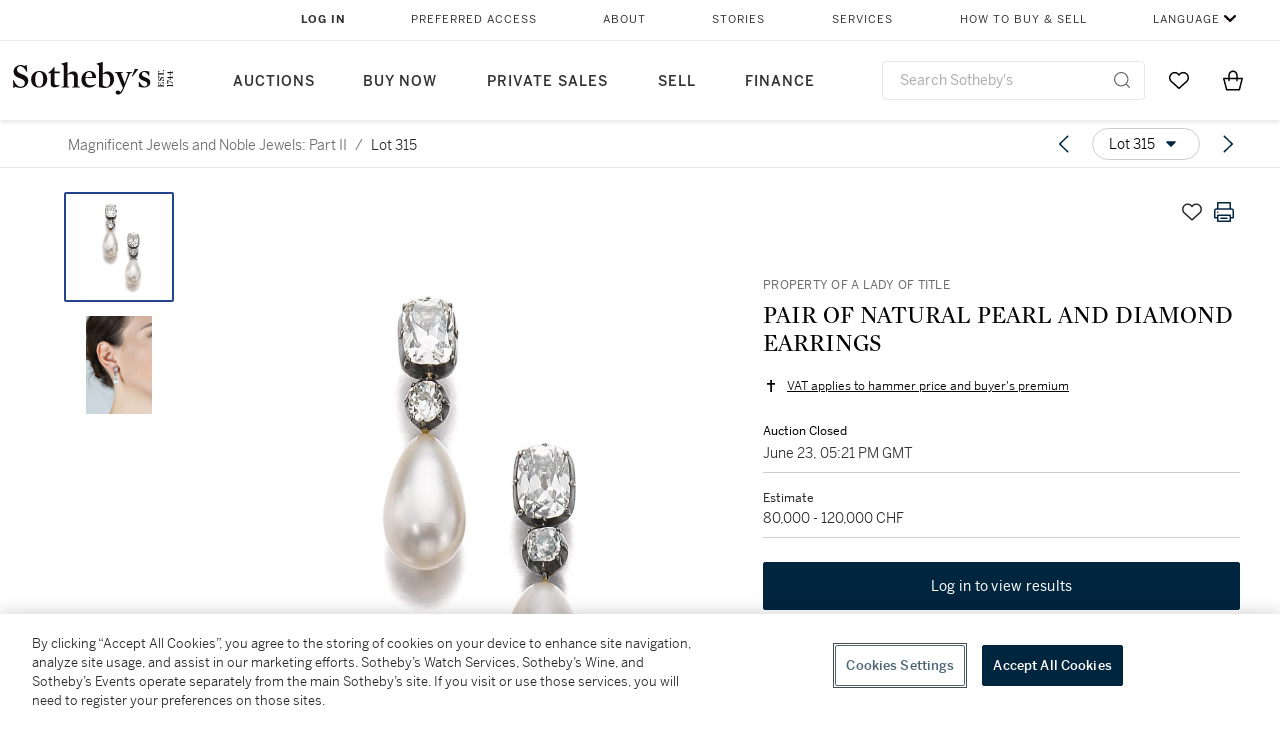

--- FILE ---
content_type: text/html; charset=utf-8
request_url: https://www.sothebys.com/en/buy/auction/2020/magnificent-jewels-and-noble-jewels-part-ii/pair-of-natural-pearl-and-diamond-earrings
body_size: 89480
content:
<!DOCTYPE html><html lang="en"><head><meta charSet="utf-8"/><meta name="viewport" content="width=device-width, initial-scale=1, shrink-to-fit=no"/><title>PAIR OF NATURAL PEARL AND DIAMOND EARRINGS | Magnificent Jewels and Noble Jewels: Part II | 2020 | Sotheby&#x27;s</title><link href="https://www.sothebys.com/buy/a511dcd3-e66b-4204-9dd4-967002211872/lots/22ddf703-f34f-42ed-871e-38a4ed3db74b" rel="canonical"/><meta content="&lt;p&gt;Property of a Lady of Title&lt;/p&gt;&lt;p&gt;PAIR OF NATURAL PEARL AND DIAMOND EARRINGS&lt;/p&gt;&lt;p&gt;&lt;br&gt;&lt;/p&gt;&lt;p&gt;Each surmount composed of two cushion-shaped diamonds, suppo" name="description"/><meta content="PAIR OF NATURAL PEARL AND DIAMOND EARRINGS | Magnificent Jewels and Noble Jewels: Part II | 2020 | Sotheby&#x27;s" property="og:title"/><meta content="&lt;p&gt;Property of a Lady of Title&lt;/p&gt;&lt;p&gt;PAIR OF NATURAL PEARL AND DIAMOND EARRINGS&lt;/p&gt;&lt;p&gt;&lt;br&gt;&lt;/p&gt;&lt;p&gt;Each surmount composed of two cushion-shaped diamonds, supporting a drop shaped natural pearl measuring approximately 10.80 - 10.85 x 16.40 and 10.45&amp;nbsp;- 10.50 x 16.20mm,&amp;nbsp;&lt;em&gt;post fittings.&lt;/em&gt;&lt;/p&gt;&lt;p&gt;&lt;br&gt;&lt;/p&gt;&lt;p&gt;Accompanied by SSEF report no. 113220, stating that the pearls were found to be natural, saltwater.&lt;/p&gt;&lt;p&gt;&lt;br&gt;&lt;/p&gt;" property="og:description"/><meta content="https://sothebys-md.brightspotcdn.com/dims4/default/1c32e3e/2147483647/strip/true/crop/1314x1314+0+0/resize/1024x1024!/quality/90/?url=http%3A%2F%2Fsothebys-brightspot.s3.amazonaws.com%2Fmedia-desk%2F1a%2F9b%2Ff23af8504a0c873ad95c8320f147%2Flot315-ge2002.jpg" property="og:image"/><meta content="1024" property="og:image:width"/><meta content="1024" property="og:image:height"/><meta content="PAIR OF NATURAL PEARL AND DIAMOND EARRINGS" property="og:image:alt"/><meta content="Sotheby&#x27;s" property="og:site_name"/><meta content="website:sothebys" property="og:type"/><script type="application/ld+json">{"@context":"https://schema.org","@graph":[{"@type":"WebPage","name":"PAIR OF NATURAL PEARL AND DIAMOND EARRINGS | Magnificent Jewels and Noble Jewels: Part II | 2020 | Sotheby's","url":"https://www.sothebys.com/buy/a511dcd3-e66b-4204-9dd4-967002211872/lots/22ddf703-f34f-42ed-871e-38a4ed3db74b","image":["https://sothebys-md.brightspotcdn.com/dims4/default/2070644/2147483647/strip/true/crop/1314x1314+0+0/resize/385x385!/quality/90/?url=http%3A%2F%2Fsothebys-brightspot.s3.amazonaws.com%2Fmedia-desk%2F1a%2F9b%2Ff23af8504a0c873ad95c8320f147%2Flot315-ge2002.jpg","https://sothebys-md.brightspotcdn.com/dims4/default/4c4f821/2147483647/strip/true/crop/1333x2000+0+0/resize/385x578!/quality/90/?url=http%3A%2F%2Fsothebys-brightspot.s3.amazonaws.com%2Fmedia-desk%2F31%2F49%2F30fdb616485c8d84b5447c774432%2Fge2002-bhbms-04.jpg"],"breadcrumb":{"@type":"BreadcrumbList","numberOfItems":2,"itemListElement":[{"@type":"ListItem","position":1,"item":{"name":"Magnificent Jewels and Noble Jewels: Part II","@id":"https://www.sothebys.com/buy/a511dcd3-e66b-4204-9dd4-967002211872"}},{"@type":"ListItem","position":2,"item":{"name":"PAIR OF NATURAL PEARL AND DIAMOND EARRINGS","@id":"https://www.sothebys.com/buy/a511dcd3-e66b-4204-9dd4-967002211872/lots/22ddf703-f34f-42ed-871e-38a4ed3db74b"}}]},"mainEntity":{"@type":"WebPageElement","offers":{"@type":"Offer","availability":"https://schema.org/InStock","itemOffered":[{"@type":"Product","name":"PAIR OF NATURAL PEARL AND DIAMOND EARRINGS | Magnificent Jewels and Noble Jewels: Part II | 2020 | Sotheby's","url":"https://www.sothebys.com/buy/a511dcd3-e66b-4204-9dd4-967002211872/lots/22ddf703-f34f-42ed-871e-38a4ed3db74b","description":"Property of a Lady of TitlePAIR OF NATURAL PEARL AND DIAMOND EARRINGSEach surmount composed of two cushion-shaped diamonds, supporting a drop shaped natural pearl measuring approximately 10.80 - 10.85 x 16.40 and 10.45- 10.50 x 16.20mm,post fittings.Accompanied by SSEF report no. 113220, stating that the pearls were found to be natural, saltwater.","productID":"22ddf703-f34f-42ed-871e-38a4ed3db74b","itemCondition":""}],"seller":{"@type":"Organization","name":"Sotheby's"}}}}]}</script><link href="https://sothebys-md.brightspotcdn.com/dims4/default/4c4f821/2147483647/strip/true/crop/1333x2000+0+0/resize/385x578!/quality/90/?url=http%3A%2F%2Fsothebys-brightspot.s3.amazonaws.com%2Fmedia-desk%2F31%2F49%2F30fdb616485c8d84b5447c774432%2Fge2002-bhbms-04.jpg" rel="preload" as="image"/><link href="https://sothebys-md.brightspotcdn.com/dims4/default/2070644/2147483647/strip/true/crop/1314x1314+0+0/resize/385x385!/quality/90/?url=http%3A%2F%2Fsothebys-brightspot.s3.amazonaws.com%2Fmedia-desk%2F1a%2F9b%2Ff23af8504a0c873ad95c8320f147%2Flot315-ge2002.jpg" rel="preload" as="image"/><meta name="next-head-count" content="16"/><meta http-equiv="Content-Language" content="en"/><link rel="icon" type="image/png" href="/favicon-16x16.png"/><link rel="icon" type="image/png" href="/favicon-32x32.png"/><link rel="stylesheet" data-href="https://use.typekit.net/dfs5lfh.css"/><style>@-webkit-keyframes animation-1m36nf7{100%{-webkit-transform:translateX(-5vw);-moz-transform:translateX(-5vw);-ms-transform:translateX(-5vw);transform:translateX(-5vw);}}@keyframes animation-1m36nf7{100%{-webkit-transform:translateX(-5vw);-moz-transform:translateX(-5vw);-ms-transform:translateX(-5vw);transform:translateX(-5vw);}}@-webkit-keyframes animation-ft1o10{0%{-webkit-transform:translateX(-40vw);-moz-transform:translateX(-40vw);-ms-transform:translateX(-40vw);transform:translateX(-40vw);}70%{-webkit-transform:translateX(0vw);-moz-transform:translateX(0vw);-ms-transform:translateX(0vw);transform:translateX(0vw);}98%{-webkit-transform:translateY(-2px);-moz-transform:translateY(-2px);-ms-transform:translateY(-2px);transform:translateY(-2px);}99%{-webkit-transform:translateX(-100vw);-moz-transform:translateX(-100vw);-ms-transform:translateX(-100vw);transform:translateX(-100vw);}100%{-webkit-transform:translateY(0px);-moz-transform:translateY(0px);-ms-transform:translateY(0px);transform:translateY(0px);}}@keyframes animation-ft1o10{0%{-webkit-transform:translateX(-40vw);-moz-transform:translateX(-40vw);-ms-transform:translateX(-40vw);transform:translateX(-40vw);}70%{-webkit-transform:translateX(0vw);-moz-transform:translateX(0vw);-ms-transform:translateX(0vw);transform:translateX(0vw);}98%{-webkit-transform:translateY(-2px);-moz-transform:translateY(-2px);-ms-transform:translateY(-2px);transform:translateY(-2px);}99%{-webkit-transform:translateX(-100vw);-moz-transform:translateX(-100vw);-ms-transform:translateX(-100vw);transform:translateX(-100vw);}100%{-webkit-transform:translateY(0px);-moz-transform:translateY(0px);-ms-transform:translateY(0px);transform:translateY(0px);}}.css-3j849e{position:fixed;top:0px;left:0px;z-index:9998;height:2px;width:100vw;-webkit-transform:translateX(-100vw);-moz-transform:translateX(-100vw);-ms-transform:translateX(-100vw);transform:translateX(-100vw);background-color:#748794;}@-webkit-keyframes animation-1f2tzwt{0%{-webkit-background-position:-800px,0px;background-position:-800px,0px;}100%{-webkit-background-position:800px,0px;background-position:800px,0px;}}@keyframes animation-1f2tzwt{0%{-webkit-background-position:-800px,0px;background-position:-800px,0px;}100%{-webkit-background-position:800px,0px;background-position:800px,0px;}}@-webkit-keyframes animation-gze9rp{0%{-webkit-clip-path:inset(0 0 0 0);clip-path:inset(0 0 0 0);}100%{-webkit-clip-path:inset(0 0 0 100%);clip-path:inset(0 0 0 100%);}}@keyframes animation-gze9rp{0%{-webkit-clip-path:inset(0 0 0 0);clip-path:inset(0 0 0 0);}100%{-webkit-clip-path:inset(0 0 0 100%);clip-path:inset(0 0 0 100%);}}@-webkit-keyframes animation-k19k7a{0%{-webkit-clip-path:inset(0 100% 0 0);clip-path:inset(0 100% 0 0);}100%{-webkit-clip-path:inset(0 0 0 0);clip-path:inset(0 0 0 0);}}@keyframes animation-k19k7a{0%{-webkit-clip-path:inset(0 100% 0 0);clip-path:inset(0 100% 0 0);}100%{-webkit-clip-path:inset(0 0 0 0);clip-path:inset(0 0 0 0);}}.css-k008qs{display:-webkit-box;display:-webkit-flex;display:-ms-flexbox;display:flex;}.css-1yuhvjn{margin-top:16px;}.css-d31hgs{width:70%;padding:6px;display:-webkit-box;display:-webkit-flex;display:-ms-flexbox;display:flex;-webkit-user-select:none;-moz-user-select:none;-ms-user-select:none;user-select:none;-webkit-align-items:center;-webkit-box-align:center;-ms-flex-align:center;align-items:center;}@media (max-width: 767px){.css-d31hgs{width:90%;}}@media print{.css-d31hgs{display:none;}}@-webkit-keyframes animation-rcer73{0%{-webkit-transform:translateY(-100%);-moz-transform:translateY(-100%);-ms-transform:translateY(-100%);transform:translateY(-100%);}100%{-webkit-transform:translateY(0%);-moz-transform:translateY(0%);-ms-transform:translateY(0%);transform:translateY(0%);}}@keyframes animation-rcer73{0%{-webkit-transform:translateY(-100%);-moz-transform:translateY(-100%);-ms-transform:translateY(-100%);transform:translateY(-100%);}100%{-webkit-transform:translateY(0%);-moz-transform:translateY(0%);-ms-transform:translateY(0%);transform:translateY(0%);}}@-webkit-keyframes animation-1oihdh6{0%{-webkit-transform:translateY(0%);-moz-transform:translateY(0%);-ms-transform:translateY(0%);transform:translateY(0%);}100%{-webkit-transform:translateY(-100%);-moz-transform:translateY(-100%);-ms-transform:translateY(-100%);transform:translateY(-100%);}}@keyframes animation-1oihdh6{0%{-webkit-transform:translateY(0%);-moz-transform:translateY(0%);-ms-transform:translateY(0%);transform:translateY(0%);}100%{-webkit-transform:translateY(-100%);-moz-transform:translateY(-100%);-ms-transform:translateY(-100%);transform:translateY(-100%);}}h1,h2,h3,h4,h5,h6,p,a,li,button,th,td{color:#333333;}body{font-family:benton-sans,sans-serif;}.css-g38yz4{overflow:hidden;display:-webkit-box;-webkit-box-orient:vertical;-webkit-line-clamp:10;color:#000000;}@media (max-width: 767px){.css-g38yz4{-webkit-line-clamp:16;}}.css-ycy229{position:fixed;top:0px;left:0px;right:0px;z-index:3000;}.css-6we575{width:100%;max-width:1920px;margin:auto;height:100%;display:grid;grid-template-columns:minmax(420px,auto) 533px;grid-column-gap:24px;grid-template-rows:48px minmax(750px,70vh) auto auto auto;grid-template-areas:'NavHeader NavHeader' 'Carousel PlaceBid' 'LotInfo PlaceBid' 'CatalogueNote CatalogueNote' 'RecommendedItems RecommendedItems';-webkit-align-items:start;-webkit-box-align:start;-ms-flex-align:start;align-items:start;}@media (max-width:980px){.css-6we575{grid-template-columns:minmax(0px,auto);grid-column-gap:0px;grid-template-rows:50px 56px auto auto auto auto auto;grid-template-areas:'NavHeader' 'Header' 'Carousel' 'PlaceBid' 'LotInfo' 'CatalogueNote' 'RecommendedItems';}}.css-1ljlvai{grid-area:NavHeader;height:100%;padding:8px 32px 8px 62px;border-bottom:1px solid #e7e7e7;}@media (max-width:980px){.css-1ljlvai{display:none;}}.css-1762j8h{display:none;-webkit-align-items:center;-webkit-box-align:center;-ms-flex-align:center;align-items:center;height:100%;padding-left:16px;}@media (max-width:980px){.css-1762j8h{grid-area:NavHeader;display:-webkit-box;display:-webkit-flex;display:-ms-flexbox;display:flex;}}.css-uxiebx{display:none;}@media (max-width:980px){.css-uxiebx{grid-area:Header;display:-webkit-box;display:-webkit-unset;display:-ms-unsetbox;display:unset;}}.css-svczye{margin:8px 12px;display:-webkit-box;display:-webkit-flex;display:-ms-flexbox;display:flex;-webkit-box-pack:justify;-webkit-justify-content:space-between;justify-content:space-between;}.css-1f6qhvw{grid-area:Carousel;height:100%;}.css-wtqily{grid-area:PlaceBid;height:100%;z-index:2;}.css-ma42pn{grid-area:LotInfo;word-break:break-word;margin:24px 0 16px 64px;}@media (min-width:980px){.css-ma42pn{border-top:1px solid #cecece;}}@media (max-width:980px){.css-ma42pn{margin:24px 16px;}}.css-1poeprp{grid-area:CatalogueNote;}.css-1l1jptx{grid-area:RecommendedItems;padding-left:16px;}.css-w6hyqn{display:none;overflow:hidden;z-index:99;width:100%;max-height:100px;position:fixed;left:0px;top:0px;opacity:1;padding:0px 24px;background-color:#ffffff;box-shadow:0 2px 4px 0 rgba(0, 0, 0, 0.1);}@media (max-width:1024px){.css-w6hyqn{padding:0px;}}.css-1l5xqdr{display:-webkit-box;display:-webkit-flex;display:-ms-flexbox;display:flex;-webkit-align-items:center;-webkit-box-align:center;-ms-flex-align:center;align-items:center;-webkit-box-pack:justify;-webkit-justify-content:space-between;justify-content:space-between;padding:16px 18px 10px;}@media (max-width:768px){.css-1l5xqdr{padding:16px 8px 10px;}}.css-1mervjy{display:-webkit-box;display:-webkit-flex;display:-ms-flexbox;display:flex;-webkit-align-items:center;-webkit-box-align:center;-ms-flex-align:center;align-items:center;overflow:hidden;}.css-7b7xv0{width:64px;min-width:64px;height:64px;overflow:hidden;}.css-egew9l{display:-webkit-box;display:-webkit-flex;display:-ms-flexbox;display:flex;-webkit-flex-direction:column;-ms-flex-direction:column;flex-direction:column;padding-left:24px;overflow:hidden;}@media (max-width:768px){.css-egew9l{display:none;}}.css-iqyuzw{display:-webkit-box;display:-webkit-flex;display:-ms-flexbox;display:flex;margin-left:16px;}.css-68zbsl{width:auto;}.css-1qh7smx{text-align:center;object-fit:contain;width:100%;height:100%;max-height:380px;max-width:300px;}.css-1on497r{overflow:hidden;overflow-wrap:break-word;word-break:break-word;-webkit-line-clamp:calc(1);display:-webkit-box;-webkit-box-orient:vertical;}.css-2v1h2i{display:-webkit-box;display:-webkit-flex;display:-ms-flexbox;display:flex;-webkit-box-pack:justify;-webkit-justify-content:space-between;justify-content:space-between;}@media (max-width:980px){.css-2v1h2i{display:none;}}.css-589stn{display:none;}@media (max-width:980px){.css-589stn{display:-webkit-box;display:-webkit-unset;display:-ms-unsetbox;display:unset;}}.css-ytumd6{-webkit-text-decoration:none;text-decoration:none;}.css-utab25{color:#6b6b6b;}.css-utab25:focus{outline:2px none #317aad;outline-offset:4px;outline-style:auto;}.css-18nuwk1{overflow:hidden;text-overflow:ellipsis;white-space:nowrap;color:#6b6b6b;}.css-18nuwk1:focus{outline:2px none #317aad;outline-offset:4px;outline-style:auto;}.css-18nuwk1:hover{cursor:pointer;}.css-18nuwk1 >*{-webkit-text-decoration:none;text-decoration:none;}.css-z3c84d{color:#6b6b6b;margin-left:8px;margin-right:8px;}.css-2svovr{overflow:hidden;text-overflow:ellipsis;white-space:nowrap;min-width:64px;color:#292929;}.css-2svovr:focus{outline:2px none #317aad;outline-offset:4px;outline-style:auto;}.css-uvab46{border-width:0px;width:40px;min-width:40px;height:32px;}.css-apepos{margin:0 8px;}.css-k1oqwg #LotNavigationDropdown_actions{overflow:auto;border:1px solid #e7e7e7;border-radius:4px;max-height:416px;margin-top:4px;max-width:90vw;min-width:483px;}@media (max-width: 767px){.css-k1oqwg #LotNavigationDropdown_actions{margin-left:-48px;max-width:94vw;min-width:0px;}}.css-k1oqwg #LotNavigationDropdown_button{width:100%;padding-left:16px;padding-right:16px;border-radius:20px;height:32px;}.css-u4p24i{display:-webkit-box;display:-webkit-flex;display:-ms-flexbox;display:flex;-webkit-flex-direction:row;-ms-flex-direction:row;flex-direction:row;-webkit-align-items:center;-webkit-box-align:center;-ms-flex-align:center;align-items:center;}.css-aswqrt{margin-left:auto;margin-right:auto;color:#000000;}.css-15fzge{margin-left:4px;}.css-w9b8lb{display:-webkit-box;display:-webkit-flex;display:-ms-flexbox;display:flex;-webkit-align-items:center;-webkit-box-align:center;-ms-flex-align:center;align-items:center;-webkit-box-pack:end;-ms-flex-pack:end;-webkit-justify-content:flex-end;justify-content:flex-end;grid-gap:8px;}@media (max-width: 767px){.css-w9b8lb{display:none;}}.css-1wucctp{display:-webkit-box;display:-webkit-flex;display:-ms-flexbox;display:flex;-webkit-align-items:center;-webkit-box-align:center;-ms-flex-align:center;align-items:center;-webkit-box-pack:end;-ms-flex-pack:end;-webkit-justify-content:flex-end;justify-content:flex-end;grid-gap:8px;}@media (min-width:768px){.css-1wucctp{display:none;}}.css-1cducoa{color:#00253e;}.css-rnm3nx{position:absolute;-webkit-transition:500ms ease 0ms opacity;transition:500ms ease 0ms opacity;opacity:1;color:#292929;}.css-18dmsqr{position:absolute;-webkit-transition:500ms ease 0ms opacity;transition:500ms ease 0ms opacity;opacity:0;color:#dd2415;}.css-1kw4td7{color:#292929;-webkit-transform:rotate(90deg);-moz-transform:rotate(90deg);-ms-transform:rotate(90deg);transform:rotate(90deg);}.css-4zoi2w{display:-webkit-box;display:-webkit-flex;display:-ms-flexbox;display:flex;-webkit-box-pack:center;-ms-flex-pack:center;-webkit-justify-content:center;justify-content:center;height:100%;padding:24px 0 33px 0;}@media (max-width:1225px){.css-4zoi2w{display:none;}}.css-dllwl0{object-fit:contain;margin-left:auto;margin-right:auto;max-width:100%;-webkit-transition:100ms cubic-bezier(0.5, 0, 1, 1) 0ms opacity;transition:100ms cubic-bezier(0.5, 0, 1, 1) 0ms opacity;max-height:100%;opacity:100;margin:auto;}@media (max-width:980px){.css-dllwl0{max-height:420px;margin:auto;}}.css-1o8pv66{padding:28px 40px 0 16px;height:100%;}@media (max-width:980px){.css-1o8pv66{padding:0;}}.css-hob81v{top:21px;width:100%;overflow:visible;display:-webkit-box;display:-webkit-flex;display:-ms-flexbox;display:flex;-webkit-flex-direction:column;-ms-flex-direction:column;flex-direction:column;position:static;-webkit-transition:500ms ease 0ms all;transition:500ms ease 0ms all;position:-webkit-sticky;position:sticky;}@media (max-width:980px){.css-hob81v{padding:0 16px 16px 16px;height:auto;min-height:0;}}.css-1sdfita{padding:24px 0;margin:auto 0;-webkit-transition:500ms ease 0ms all;transition:500ms ease 0ms all;}@media (max-width:980px){.css-1sdfita{border-top:1px solid #e7e7e7;padding:8px 0;margin:24px 0 24px 0;}}.css-1eeqv7n{width:100%;border-bottom:0px solid #e7e7e7;padding-bottom:8px;}.css-14ifmlq{margin-bottom:24px;}@media (max-width:980px){.css-14ifmlq{display:none;}}.css-542wex{word-break:break-word;}.css-19idom{margin-bottom:8px;}.css-8atqhb{width:100%;}.css-164r41r{margin-top:8px;}.css-1h7anqn{display:-webkit-box;display:-webkit-flex;display:-ms-flexbox;display:flex;-webkit-flex-direction:column;-ms-flex-direction:column;flex-direction:column;-webkit-box-flex-wrap:wrap;-webkit-flex-wrap:wrap;-ms-flex-wrap:wrap;flex-wrap:wrap;}.css-5cm1aq{color:#000000;}.css-11b7kil{margin-left:8px;font-size:12px;line-height:18px;color:#23448d;color:#000000;}.css-11b7kil:focus{outline:2px none #317aad;outline-offset:4px;outline-style:auto;}.css-1gsrsjw{z-index:2;display:-webkit-box;display:-webkit-flex;display:-ms-flexbox;display:flex;-webkit-flex-direction:column;-ms-flex-direction:column;flex-direction:column;-webkit-box-pack:center;-ms-flex-pack:center;-webkit-justify-content:center;justify-content:center;min-width:100%;opacity:1;-webkit-animation-duration:500ms;animation-duration:500ms;-webkit-animation-fill-mode:forwards;animation-fill-mode:forwards;-webkit-animation-timing-function:ease-in;animation-timing-function:ease-in;-webkit-animation-direction:normal;animation-direction:normal;}.css-1wrfq4b{display:-webkit-box;display:-webkit-flex;display:-ms-flexbox;display:flex;-webkit-flex-direction:column;-ms-flex-direction:column;flex-direction:column;position:relative;height:100%;-webkit-box-pack:justify;-webkit-justify-content:space-between;justify-content:space-between;}.css-13x2r2t{margin-top:2px;color:#333333;}.css-7xm451{width:100%;display:-webkit-box;display:-webkit-flex;display:-ms-flexbox;display:flex;-webkit-box-pack:start;-ms-flex-pack:start;-webkit-justify-content:flex-start;justify-content:flex-start;background-color:#cecece;height:1px;margin-top:8px;}.css-yhri78{background-color:#dd2415;width:calc(100% - 100%);}.css-10118l7{color:#292929;}.css-137o4wl{font-weight:400!important;color:#292929;}.css-samn2{margin-top:8px;margin-bottom:16px;background-color:#cecece;height:1px;width:100%;}.css-2vp4xc{display:-webkit-box;display:-webkit-flex;display:-ms-flexbox;display:flex;-webkit-box-pack:justify;-webkit-justify-content:space-between;justify-content:space-between;-webkit-box-flex-wrap:wrap;-webkit-flex-wrap:wrap;-ms-flex-wrap:wrap;flex-wrap:wrap;-webkit-align-items:center;-webkit-box-align:center;-ms-flex-align:center;align-items:center;margin:40px 0;}@media (max-width:980px){.css-2vp4xc{margin-top:0px;}}@media (max-width: 767px){.css-2vp4xc{margin-bottom:16px;}}.css-b1yv46{font-size:24px!important;font-weight:700!important;color:#000000;display:-webkit-box;display:-webkit-flex;display:-ms-flexbox;display:flex;-webkit-box-flex:1;-webkit-flex-grow:1;-ms-flex-positive:1;flex-grow:1;white-space:nowrap;}.css-1ryhgg2{display:-webkit-box;display:-webkit-flex;display:-ms-flexbox;display:flex;-webkit-align-items:center;-webkit-box-align:center;-ms-flex-align:center;align-items:center;-webkit-box-flex-wrap:wrap;-webkit-flex-wrap:wrap;-ms-flex-wrap:wrap;flex-wrap:wrap;-webkit-box-pack:end;-ms-flex-pack:end;-webkit-justify-content:flex-end;justify-content:flex-end;}@media (max-width: 767px){.css-1ryhgg2{display:none;}}.css-i41z8b{display:none;}@media (max-width: 767px){.css-i41z8b{display:-webkit-box;display:-webkit-flex;display:-ms-flexbox;display:flex;padding-bottom:16px;-webkit-align-items:center;-webkit-box-align:center;-ms-flex-align:center;align-items:center;-webkit-box-flex-wrap:wrap;-webkit-flex-wrap:wrap;-ms-flex-wrap:wrap;flex-wrap:wrap;}}.css-1aw519d{font-size:16px;line-height:24px;font-family:benton-sans,sans-serif;color:#000000;}.css-1aw519d a{font-weight:400;-webkit-text-decoration:none;text-decoration:none;color:#333333;}.css-1aw519d a:visited{color:#333333;}.css-1aw519d a:hover{border-bottom:1px solid #333333;}.css-1aw519d strong{font-weight:600;}.css-1aw519d em{font-style:italic;}.css-1aw519d u{-webkit-text-decoration:underline;text-decoration:underline;}.css-1aw519d sub{vertical-align:sub;font-size:75%;}.css-1aw519d sup{vertical-align:super;font-size:75%;}.css-1aw519d ul{list-style:disc inside none;}.css-1aw519d ol{list-style:decimal inside none;}.css-r6e2mi{font-weight:600!important;text-transform:capitalize;margin-top:16px;margin-bottom:8px;}.css-o5hob9{display:-webkit-box;display:-webkit-flex;display:-ms-flexbox;display:flex;-webkit-box-pack:justify;-webkit-justify-content:space-between;justify-content:space-between;-webkit-align-items:center;-webkit-box-align:center;-ms-flex-align:center;align-items:center;width:100%;background:transparent;border:0 none transparent;padding:0;}.css-o5hob9:focus{outline:2px none #317aad;outline-offset:1px;outline-style:auto;overflow:hidden;}.css-o5hob9:hover{cursor:pointer;}.css-12efcmn{position:absolute;}.css-dm37tw{-webkit-transition:500ms ease 0ms -webkit-transform;transition:500ms ease 0ms transform;-webkit-transform:rotate(90deg);-moz-transform:rotate(90deg);-ms-transform:rotate(90deg);transform:rotate(90deg);}.css-1fes8lf{font-size:16px;line-height:24px;font-family:benton-sans,sans-serif;color:#000000;margin-top:16px;}.css-1fes8lf a{font-weight:400;-webkit-text-decoration:none;text-decoration:none;color:#333333;}.css-1fes8lf a:visited{color:#333333;}.css-1fes8lf a:hover{border-bottom:1px solid #333333;}.css-1fes8lf strong{font-weight:600;}.css-1fes8lf em{font-style:italic;}.css-1fes8lf u{-webkit-text-decoration:underline;text-decoration:underline;}.css-1fes8lf sub{vertical-align:sub;font-size:75%;}.css-1fes8lf sup{vertical-align:super;font-size:75%;}.css-1fes8lf ul{list-style:disc inside none;}.css-1fes8lf ol{list-style:decimal inside none;}.css-1m2it9n{max-width:100%;position:relative;left:50%;right:50%;margin-left:-50%;margin-right:-50%;}.css-fzq92z{font-weight:500!important;color:#6b6b6b;margin-bottom:8px;}@-webkit-keyframes animation-ebjc1k{0%{opacity:0;}70%{opacity:0.7;}100%{opacity:1;}}@keyframes animation-ebjc1k{0%{opacity:0;}70%{opacity:0.7;}100%{opacity:1;}}@-webkit-keyframes animation-1iqg48{0%{-webkit-transform:translateX(-100%);-moz-transform:translateX(-100%);-ms-transform:translateX(-100%);transform:translateX(-100%);}100%{-webkit-transform:translateX(0%);-moz-transform:translateX(0%);-ms-transform:translateX(0%);transform:translateX(0%);}}@keyframes animation-1iqg48{0%{-webkit-transform:translateX(-100%);-moz-transform:translateX(-100%);-ms-transform:translateX(-100%);transform:translateX(-100%);}100%{-webkit-transform:translateX(0%);-moz-transform:translateX(0%);-ms-transform:translateX(0%);transform:translateX(0%);}}@-webkit-keyframes animation-ptkdgw{0%{-webkit-transform:translateX(0%);-moz-transform:translateX(0%);-ms-transform:translateX(0%);transform:translateX(0%);}100%{-webkit-transform:translateX(-100%);-moz-transform:translateX(-100%);-ms-transform:translateX(-100%);transform:translateX(-100%);}}@keyframes animation-ptkdgw{0%{-webkit-transform:translateX(0%);-moz-transform:translateX(0%);-ms-transform:translateX(0%);transform:translateX(0%);}100%{-webkit-transform:translateX(-100%);-moz-transform:translateX(-100%);-ms-transform:translateX(-100%);transform:translateX(-100%);}}@-webkit-keyframes animation-jhn00i{0%{opacity:0.2;-webkit-transform:scale(0.66, 0.66);-moz-transform:scale(0.66, 0.66);-ms-transform:scale(0.66, 0.66);transform:scale(0.66, 0.66);}25%{opacity:1;-webkit-transform:scale(1, 1);-moz-transform:scale(1, 1);-ms-transform:scale(1, 1);transform:scale(1, 1);}50%{opacity:1;-webkit-transform:scale(1, 1);-moz-transform:scale(1, 1);-ms-transform:scale(1, 1);transform:scale(1, 1);}75%{opacity:0.2;-webkit-transform:scale(0.66, 0.66);-moz-transform:scale(0.66, 0.66);-ms-transform:scale(0.66, 0.66);transform:scale(0.66, 0.66);}100%{opacity:0.2;-webkit-transform:scale(0.66, 0.66);-moz-transform:scale(0.66, 0.66);-ms-transform:scale(0.66, 0.66);transform:scale(0.66, 0.66);}}@keyframes animation-jhn00i{0%{opacity:0.2;-webkit-transform:scale(0.66, 0.66);-moz-transform:scale(0.66, 0.66);-ms-transform:scale(0.66, 0.66);transform:scale(0.66, 0.66);}25%{opacity:1;-webkit-transform:scale(1, 1);-moz-transform:scale(1, 1);-ms-transform:scale(1, 1);transform:scale(1, 1);}50%{opacity:1;-webkit-transform:scale(1, 1);-moz-transform:scale(1, 1);-ms-transform:scale(1, 1);transform:scale(1, 1);}75%{opacity:0.2;-webkit-transform:scale(0.66, 0.66);-moz-transform:scale(0.66, 0.66);-ms-transform:scale(0.66, 0.66);transform:scale(0.66, 0.66);}100%{opacity:0.2;-webkit-transform:scale(0.66, 0.66);-moz-transform:scale(0.66, 0.66);-ms-transform:scale(0.66, 0.66);transform:scale(0.66, 0.66);}}@-webkit-keyframes animation-vh3mck{0%{-webkit-transform:translateY(7vh);-moz-transform:translateY(7vh);-ms-transform:translateY(7vh);transform:translateY(7vh);}100%{-webkit-transform:translateY(0vh);-moz-transform:translateY(0vh);-ms-transform:translateY(0vh);transform:translateY(0vh);}}@keyframes animation-vh3mck{0%{-webkit-transform:translateY(7vh);-moz-transform:translateY(7vh);-ms-transform:translateY(7vh);transform:translateY(7vh);}100%{-webkit-transform:translateY(0vh);-moz-transform:translateY(0vh);-ms-transform:translateY(0vh);transform:translateY(0vh);}}@-webkit-keyframes animation-5559a5{0%{-webkit-transform:translateY(7vh);-moz-transform:translateY(7vh);-ms-transform:translateY(7vh);transform:translateY(7vh);}100%{-webkit-transform:translateY(20vh);-moz-transform:translateY(20vh);-ms-transform:translateY(20vh);transform:translateY(20vh);}}@keyframes animation-5559a5{0%{-webkit-transform:translateY(7vh);-moz-transform:translateY(7vh);-ms-transform:translateY(7vh);transform:translateY(7vh);}100%{-webkit-transform:translateY(20vh);-moz-transform:translateY(20vh);-ms-transform:translateY(20vh);transform:translateY(20vh);}}</style><script src="https://sli.prod.sothelabs.com/sli-latest.js"></script><script>
                window.SLI = new Sli("bidclient", "prod");
                if (window.SLI && window.SLI.startTimer) {
                  window.SLI.startTimer("load_ldp")
                };
              </script><script>window.TIER = "production"</script><script>window.BRIGHTSPOT_IMAGE_PREFIX = "https://dam.sothebys.com/dam/image/"</script><script>window.VIKING_SUBSCRIPTIONS_URL = "wss://subscriptions.prod.sothelabs.com"</script><script>window.VIKING_SUBSCRIPTIONS_URL_V2 = "wss://clientapi-ws.prod.sothelabs.com/graphql"</script><script>window.CLIENTAPI_GRAPHQL_BROWSER_URL = "https://clientapi.prod.sothelabs.com/graphql"</script><script>window.VIKING_TRANSACTIONL_URL = "https://www.sothebys.com/buy/register"</script><script>window.MY_ACCOUNT_URL = "https://www.sothebys.com/my-account"</script><script>window.ALGOLIA_APP_ID = "KAR1UEUPJD"</script><script>window.ALGOLIA_INDEX_NAME = "prod_lots"</script><script>window.AUTH0_TENANT = "undefined"</script><script>window.AUTH0_CLIENT_ID = "LvmVnUg1l5tD5x40KydzKJAOBTXjESPn"</script><script>window.AUTH0_AUDIENCE = "https://customer.api.sothebys.com"</script><script>window.AUTH0_DOMAIN = "undefined"</script><script>window.AUTH0_CUSTOM_DOMAIN = "accounts.sothebys.com"</script><script>window.AUTH0_TOKEN_NAMESPACE = "undefined"</script><script>window.AUTH0_REDIRECT_URL_PATH = "/buy"</script><script>window.AEM_LOGIN_URL = "https://www.sothebys.com/api/auth0login?forceLogin=Y&resource="</script><script>window.NODE_ENV = "production"</script><script>window.BSP_AUCTION_RICH_CONTENT_URL = "https://www.sothebys.com/catalogue/"</script><script>window.BSP_LOT_IFRAME_URL = "https://www.sothebys.com/bsp-api/lot/details?itemId="</script><script>window.AUCTION_ROOM_URL = "https://www.sothebys.com"</script><script>window.BRIGHTCOVE_TOKEN = "undefined"</script><script>window.SENTRY_DSN = "https://fdb3c271a2b483632c2542eb170b5ea9@o142289.ingest.sentry.io/4505873427857408"</script><script>window.ONETRUST_KEY = "7754d653-fe9e-40b1-b526-f0bb1a6ea107"</script><script>window.URL_STB_GLOBAL = "https://www.sothebys.com/etc/designs/shared/js/stb-global.js"</script><script src="https://cdn-ukwest.onetrust.com/scripttemplates/otSDKStub.js" data-domain-script="7754d653-fe9e-40b1-b526-f0bb1a6ea107"></script><script src="https://www.sothebys.com/etc/designs/shared/js/stb-global.js"></script><script>
                !(function () {
                  // If the real analytics.js is already on the page return.

                  // If the snippet was invoked already show an error.

                  // Invoked flag, to make sure the snippet
                  // is never invoked twice.

                  // A list of the methods in Analytics.js to stub.

                  // Define a factory to create stubs. These are placeholders
                  // for methods in Analytics.js so that you never have to wait
                  // for it to load to actually record data. The method is
                  // stored as the first argument, so we can replay the data.

                  // For each of our methods, generate a queueing stub.

                  // Define a method to load Analytics.js from our CDN,
                  // and that will be sure to only ever load it once.

                  // Create an async script element based on your key.

                  //cdn.segment.com/analytics.js/v1/'

                  // Insert our script next to the first script element.

                  // Add a version to keep track of what's in the wild.

                  // Load Analytics.js with your key, which will automatically
                  // load the tools you've enabled for your account. Boosh!
                  // analytics.load("YOUR_WRITE_KEY", options);

                  // Create a queue, but don't obliterate an existing one!
                  var analytics = window.analytics = window.analytics || [];

                  // If the real analytics.js is already on the page return.
                  if (analytics.initialize) return;

                  // If the snippet was invoked already show an error.
                  if (analytics.invoked) {
                    if (window.console && console.error) {
                      console.error('Segment snippet included twice.');
                    }
                    return;
                  }

                  // Invoked flag, to make sure the snippet
                  // is never invoked twice.
                  analytics.invoked = true;

                  // A list of the methods in Analytics.js to stub.
                  analytics.methods = [
                    'trackSubmit',
                    'trackClick',
                    'trackLink',
                    'trackForm',
                    'pageview',
                    'identify',
                    'reset',
                    'group',
                    'track',
                    'ready',
                    'alias',
                    'debug',
                    'page',
                    'once',
                    'off',
                    'on',
                    'addSourceMiddleware'
                  ];

                  // Define a factory to create stubs. These are placeholders
                  // for methods in Analytics.js so that you never have to wait
                  // for it to load to actually record data. The `method` is
                  // stored as the first argument, so we can replay the data.
                  analytics.factory = function(method){
                    return function(){
                      var args = Array.prototype.slice.call(arguments);
                      args.unshift(method);
                      analytics.push(args);
                      return analytics;
                    };
                  };

                  // For each of our methods, generate a queueing stub.
                  for (var i = 0; i < analytics.methods.length; i++) {
                    var key = analytics.methods[i];
                    analytics[key] = analytics.factory(key);
                  }

                  // Define a method to load Analytics.js from our CDN,
                  // and that will be sure to only ever load it once.
                  analytics.load = function(key, options){
                    // Create an async script element based on your key.
                    var script = document.createElement('script');
                    script.type = 'text/javascript';
                    script.async = true;
                    script.src = 'https://cdn.segment.com/analytics.js/v1/'
                      + key + '/analytics.min.js';

                    // Insert our script next to the first script element.
                    var first = document.getElementsByTagName('script')[0];
                    first.parentNode.insertBefore(script, first);
                    analytics._loadOptions = options;
                  };

                  // Add a version to keep track of what's in the wild.
                  analytics.SNIPPET_VERSION = '4.1.0';

                  // Load Analytics.js with your key, which will automatically
                  // load the tools you've enabled for your account. Boosh!
                  // analytics.load("YOUR_WRITE_KEY", options);
                })();
              </script><script>
              window.OptanonWrapper = function() {
                var segmentApiKey = "3DPSfpG4OjRBGEMqXhG0ZZsFghihTZso";

                if (window.SothebysShared && window.SothebysShared.findSegmentIntegrations) {
                  window.SothebysShared.findSegmentIntegrations(segmentApiKey).then(function (integrations) {
                    if (typeof analytics !== 'undefined' && typeof analytics.load === 'function') {
                      analytics.load(segmentApiKey, { integrations: integrations })
                    }
                  });

                  function onOneTrustChanged() {
                    window.location.reload();
                  }

                  window.addEventListener('OTConsentApplied', onOneTrustChanged);
                }
              }
            </script><link rel="preload" href="/buy/_next/static/css/2938d8954da231e8.css" as="style"/><link rel="stylesheet" href="/buy/_next/static/css/2938d8954da231e8.css" data-n-g=""/><noscript data-n-css=""></noscript><script defer="" nomodule="" src="/buy/_next/static/chunks/polyfills-42372ed130431b0a.js"></script><script src="/buy/_next/static/chunks/webpack-41e4e2d1eb0c0667.js" defer=""></script><script src="/buy/_next/static/chunks/framework-8fb788e92ed91627.js" defer=""></script><script src="/buy/_next/static/chunks/main-96a30b224ffce1fc.js" defer=""></script><script src="/buy/_next/static/chunks/pages/_app-a9f254c54e113ba2.js" defer=""></script><script src="/buy/_next/static/chunks/4c7eed1c-84f1d5ec87c55f10.js" defer=""></script><script src="/buy/_next/static/chunks/051308b0-b6864b2a63245119.js" defer=""></script><script src="/buy/_next/static/chunks/3bd14476-8c2aa147980a0185.js" defer=""></script><script src="/buy/_next/static/chunks/915-1ac8c5c7d740edb9.js" defer=""></script><script src="/buy/_next/static/chunks/106-24e896ed9f291f87.js" defer=""></script><script src="/buy/_next/static/chunks/971-cf4d84268c254eae.js" defer=""></script><script src="/buy/_next/static/chunks/474-de3c9adf46ca5835.js" defer=""></script><script src="/buy/_next/static/chunks/777-78583d42257ec0b1.js" defer=""></script><script src="/buy/_next/static/chunks/930-61a5f8854b32db32.js" defer=""></script><script src="/buy/_next/static/chunks/287-29aa4d8f5993c95c.js" defer=""></script><script src="/buy/_next/static/chunks/pages/LotDetailPageNext-62904edfeef6c8e9.js" defer=""></script><script src="/buy/_next/static/DwkZF331-qT46J4qRTG4L/_buildManifest.js" defer=""></script><script src="/buy/_next/static/DwkZF331-qT46J4qRTG4L/_ssgManifest.js" defer=""></script><link rel="stylesheet" href="https://use.typekit.net/dfs5lfh.css"/></head><body><div id="BrightSpotHeader" data-sothebys-component-url="https://shared.sothebys.com/syndicate?pageComponent=header"></div><div id="root"><div id="__next"><div><div class="css-3j849e"></div><div class="css-ycy229" aria-live="polite"></div><div><div class="css-6we575"><div class="css-w6hyqn" aria-hidden="true"><div class="css-1l5xqdr"><div class="css-1mervjy"><div class="css-7b7xv0"><img class="css-1qh7smx" alt="PAIR OF NATURAL PEARL AND DIAMOND EARRINGS" sizes="248px" src="https://dam.sothebys.com/dam/image/lot/22ddf703-f34f-42ed-871e-38a4ed3db74b/primary/extra_small" srcSet="https://dam.sothebys.com/dam/image/lot/22ddf703-f34f-42ed-871e-38a4ed3db74b/primary/extra_small 150w,
https://dam.sothebys.com/dam/image/lot/22ddf703-f34f-42ed-871e-38a4ed3db74b/primary/small 385w,
https://dam.sothebys.com/dam/image/lot/22ddf703-f34f-42ed-871e-38a4ed3db74b/primary/medium 800w,
https://dam.sothebys.com/dam/image/lot/22ddf703-f34f-42ed-871e-38a4ed3db74b/primary/large 1024w,
https://dam.sothebys.com/dam/image/lot/22ddf703-f34f-42ed-871e-38a4ed3db74b/primary/extra_large 2048w" width="2048"/></div><div class="css-egew9l"><p class="label-module_label14Medium__uD9e- css-1on497r">315. PAIR OF NATURAL PEARL AND DIAMOND EARRINGS</p></div></div><div class="css-iqyuzw"><div class="css-68zbsl"><button type="button" aria-disabled="false" class="button-module_buttonLarge__dZdJ6 button-module_button__RiZd- button-module_buttonPrimaryNavy__gutLQ button-module_buttonPrimary__tlsxX">Log in to view results</button></div></div></div></div><div class="css-1ljlvai"><div class="css-2v1h2i"><nav class="col-xs-8 col-sm-8 col-md-8 col-lg-8 css-d31hgs"><a class="css-ytumd6" href="/en/buy/auction/2020/magnificent-jewels-and-noble-jewels-part-ii"><span><p class="paragraph-module_paragraph14Regular__Zfr98 css-18nuwk1" aria-label="Go back to auction detail page. Magnificent Jewels and Noble Jewels: Part II." data-testid="backToAdpLink">Magnificent Jewels and Noble Jewels: Part II</p></span></a><p class="paragraph-module_paragraph14Regular__Zfr98 css-z3c84d" aria-hidden="true">/</p><p class="paragraph-module_paragraph14Regular__Zfr98 css-2svovr" aria-current="page" tabindex="0">Lot 315</p></nav><div class="css-k008qs" data-testid="lotNavigation"><a href="/en/buy/auction/2020/magnificent-jewels-and-noble-jewels-part-ii/cartier-diamond-brooch-1909"><button type="button" aria-disabled="false" class="css-uvab46 button-module_buttonLarge__dZdJ6 button-module_button__RiZd- button-module_buttonSecondary__Svb9S" aria-label="Previous lot" data-testid="previousLot"><svg xmlns="http://www.w3.org/2000/svg" width="24" height="24" fill="currentColor" aria-label="Chevron Left" viewBox="0 0 24 24"><path fill-rule="evenodd" d="M7 12a.75.75 0 0 1 .228-.539l8-7.75a.75.75 0 1 1 1.044 1.078L8.828 12l7.444 7.211a.75.75 0 1 1-1.044 1.078l-8-7.75A.75.75 0 0 1 7 12" clip-rule="evenodd"></path></svg></button></a><div class="css-apepos" data-testid="lotNavigationDropdown"><div id="LotNavigationDropdown" class="css-k1oqwg dropdown-module_dropdown__BBQ2u" aria-haspopup="true"><div><button id="LotNavigationDropdown_button" type="button" aria-disabled="false" class="button-module_buttonRegularIcon__DTRqn button-module_button__RiZd- button-module_buttonSecondary__Svb9S" aria-label="Options menu" aria-haspopup="true" aria-expanded="false"><div class="css-u4p24i" data-testid="lotDropDown"><p class="paragraph-module_paragraph14Regular__Zfr98 css-aswqrt">Lot 315</p><svg xmlns="http://www.w3.org/2000/svg" width="24" height="24" fill="currentColor" aria-label="Dropdown Form" viewBox="0 0 24 24" class="css-15fzge"><path fill-rule="evenodd" d="M7.307 9.713A.75.75 0 0 1 8 9.25h8a.75.75 0 0 1 .53 1.28l-4 4a.75.75 0 0 1-1.06 0l-4-4a.75.75 0 0 1-.163-.817" clip-rule="evenodd"></path></svg></div></button></div></div></div><a href="/en/buy/auction/2020/magnificent-jewels-and-noble-jewels-part-ii/attractive-diamond-ring"><button type="button" aria-disabled="false" class="css-uvab46 button-module_buttonLarge__dZdJ6 button-module_button__RiZd- button-module_buttonSecondary__Svb9S" aria-label="Next lot" data-testid="nextLot"><svg xmlns="http://www.w3.org/2000/svg" width="24" height="24" fill="currentColor" aria-label="Chevron Right" viewBox="0 0 24 24"><path fill-rule="evenodd" d="M17 12a.75.75 0 0 1-.228.539l-8 7.75a.75.75 0 0 1-1.044-1.078L15.172 12 7.728 4.789A.75.75 0 0 1 8.772 3.71l8 7.75A.75.75 0 0 1 17 12" clip-rule="evenodd"></path></svg></button></a></div></div><div class="css-589stn"><a class="css-ytumd6" href="/en/buy/auction/2020/magnificent-jewels-and-noble-jewels-part-ii"><span data-testid="lotBackADPButton"><p class="paragraph-module_paragraph12Regular__8IyUe css-utab25">Magnificent Jewels and Noble Jewels: Part II</p></span></a></div></div><div class="css-1762j8h"><div class="css-2v1h2i"><nav class="col-xs-8 col-sm-8 col-md-8 col-lg-8 css-d31hgs"><a class="css-ytumd6" href="/en/buy/auction/2020/magnificent-jewels-and-noble-jewels-part-ii"><span><p class="paragraph-module_paragraph14Regular__Zfr98 css-18nuwk1" aria-label="Go back to auction detail page. Magnificent Jewels and Noble Jewels: Part II." data-testid="backToAdpLink">Magnificent Jewels and Noble Jewels: Part II</p></span></a><p class="paragraph-module_paragraph14Regular__Zfr98 css-z3c84d" aria-hidden="true">/</p><p class="paragraph-module_paragraph14Regular__Zfr98 css-2svovr" aria-current="page" tabindex="0">Lot 315</p></nav><div class="css-k008qs" data-testid="lotNavigation"><a href="/en/buy/auction/2020/magnificent-jewels-and-noble-jewels-part-ii/cartier-diamond-brooch-1909"><button type="button" aria-disabled="false" class="css-uvab46 button-module_buttonLarge__dZdJ6 button-module_button__RiZd- button-module_buttonSecondary__Svb9S" aria-label="Previous lot" data-testid="previousLot"><svg xmlns="http://www.w3.org/2000/svg" width="24" height="24" fill="currentColor" aria-label="Chevron Left" viewBox="0 0 24 24"><path fill-rule="evenodd" d="M7 12a.75.75 0 0 1 .228-.539l8-7.75a.75.75 0 1 1 1.044 1.078L8.828 12l7.444 7.211a.75.75 0 1 1-1.044 1.078l-8-7.75A.75.75 0 0 1 7 12" clip-rule="evenodd"></path></svg></button></a><div class="css-apepos" data-testid="lotNavigationDropdown"><div id="LotNavigationDropdown" class="css-k1oqwg dropdown-module_dropdown__BBQ2u" aria-haspopup="true"><div><button id="LotNavigationDropdown_button" type="button" aria-disabled="false" class="button-module_buttonRegularIcon__DTRqn button-module_button__RiZd- button-module_buttonSecondary__Svb9S" aria-label="Options menu" aria-haspopup="true" aria-expanded="false"><div class="css-u4p24i" data-testid="lotDropDown"><p class="paragraph-module_paragraph14Regular__Zfr98 css-aswqrt">Lot 315</p><svg xmlns="http://www.w3.org/2000/svg" width="24" height="24" fill="currentColor" aria-label="Dropdown Form" viewBox="0 0 24 24" class="css-15fzge"><path fill-rule="evenodd" d="M7.307 9.713A.75.75 0 0 1 8 9.25h8a.75.75 0 0 1 .53 1.28l-4 4a.75.75 0 0 1-1.06 0l-4-4a.75.75 0 0 1-.163-.817" clip-rule="evenodd"></path></svg></div></button></div></div></div><a href="/en/buy/auction/2020/magnificent-jewels-and-noble-jewels-part-ii/attractive-diamond-ring"><button type="button" aria-disabled="false" class="css-uvab46 button-module_buttonLarge__dZdJ6 button-module_button__RiZd- button-module_buttonSecondary__Svb9S" aria-label="Next lot" data-testid="nextLot"><svg xmlns="http://www.w3.org/2000/svg" width="24" height="24" fill="currentColor" aria-label="Chevron Right" viewBox="0 0 24 24"><path fill-rule="evenodd" d="M17 12a.75.75 0 0 1-.228.539l-8 7.75a.75.75 0 0 1-1.044-1.078L15.172 12 7.728 4.789A.75.75 0 0 1 8.772 3.71l8 7.75A.75.75 0 0 1 17 12" clip-rule="evenodd"></path></svg></button></a></div></div><div class="css-589stn"><a class="css-ytumd6" href="/en/buy/auction/2020/magnificent-jewels-and-noble-jewels-part-ii"><span data-testid="lotBackADPButton"><p class="paragraph-module_paragraph12Regular__8IyUe css-utab25">Magnificent Jewels and Noble Jewels: Part II</p></span></a></div></div><div class="css-uxiebx"><div class="css-svczye"><div class="css-k008qs"><a href="/en/buy/auction/2020/magnificent-jewels-and-noble-jewels-part-ii/cartier-diamond-brooch-1909"><button type="button" aria-disabled="false" class="css-uvab46 button-module_buttonLarge__dZdJ6 button-module_button__RiZd- button-module_buttonSecondary__Svb9S" aria-label="Previous lot" data-testid="previousLot"><svg xmlns="http://www.w3.org/2000/svg" width="24" height="24" fill="currentColor" aria-label="Chevron Left" viewBox="0 0 24 24"><path fill-rule="evenodd" d="M7 12a.75.75 0 0 1 .228-.539l8-7.75a.75.75 0 1 1 1.044 1.078L8.828 12l7.444 7.211a.75.75 0 1 1-1.044 1.078l-8-7.75A.75.75 0 0 1 7 12" clip-rule="evenodd"></path></svg></button></a><div class="css-apepos" data-testid="lotNavigationDropdown"><div id="LotNavigationDropdown" class="css-k1oqwg dropdown-module_dropdown__BBQ2u" aria-haspopup="true"><div><button id="LotNavigationDropdown_button" type="button" aria-disabled="false" class="button-module_buttonRegularIcon__DTRqn button-module_button__RiZd- button-module_buttonSecondary__Svb9S" aria-label="Options menu" aria-haspopup="true" aria-expanded="false"><div class="css-u4p24i" data-testid="lotDropDown"><p class="paragraph-module_paragraph14Regular__Zfr98 css-aswqrt">Lot 315</p><svg xmlns="http://www.w3.org/2000/svg" width="24" height="24" fill="currentColor" aria-label="Dropdown Form" viewBox="0 0 24 24" class="css-15fzge"><path fill-rule="evenodd" d="M7.307 9.713A.75.75 0 0 1 8 9.25h8a.75.75 0 0 1 .53 1.28l-4 4a.75.75 0 0 1-1.06 0l-4-4a.75.75 0 0 1-.163-.817" clip-rule="evenodd"></path></svg></div></button></div></div></div><a href="/en/buy/auction/2020/magnificent-jewels-and-noble-jewels-part-ii/attractive-diamond-ring"><button type="button" aria-disabled="false" class="css-uvab46 button-module_buttonLarge__dZdJ6 button-module_button__RiZd- button-module_buttonSecondary__Svb9S" aria-label="Next lot" data-testid="nextLot"><svg xmlns="http://www.w3.org/2000/svg" width="24" height="24" fill="currentColor" aria-label="Chevron Right" viewBox="0 0 24 24"><path fill-rule="evenodd" d="M17 12a.75.75 0 0 1-.228.539l-8 7.75a.75.75 0 0 1-1.044-1.078L15.172 12 7.728 4.789A.75.75 0 0 1 8.772 3.71l8 7.75A.75.75 0 0 1 17 12" clip-rule="evenodd"></path></svg></button></a></div><div class="css-w9b8lb"><button type="button" aria-disabled="false" class="button-module_buttonSmallIcon__NrRV0 button-module_button__RiZd- button-module_buttonTertiary__ApQ-M" aria-label="Save lot" data-testid="saveHeartButton"><svg xmlns="http://www.w3.org/2000/svg" width="24" height="24" fill="currentColor" aria-label="Heart" viewBox="0 0 24 24" class="css-rnm3nx"><path d="M20.335 5.104a5.586 5.586 0 0 0-8.102.001 6 6 0 0 0-.233.253 8 8 0 0 0-.232-.254 5.6 5.6 0 0 0-4.05-1.738 5.6 5.6 0 0 0-4.051 1.738 5.98 5.98 0 0 0-1.662 4.372c.067 1.631.812 3.153 2.092 4.28l7.41 6.685a.75.75 0 0 0 1.005-.001l7.384-6.678c1.287-1.133 2.032-2.655 2.099-4.287a5.97 5.97 0 0 0-1.66-4.37m-1.437 7.539-6.89 6.23-6.913-6.238c-.976-.858-1.542-2.003-1.591-3.22a4.47 4.47 0 0 1 1.242-3.27 4.1 4.1 0 0 1 2.97-1.279 4.1 4.1 0 0 1 2.971 1.28c.274.283.496.574.661.863.267.468 1.036.468 1.303 0 .165-.287.388-.578.662-.864a4.1 4.1 0 0 1 2.972-1.279c1.12 0 2.175.455 2.97 1.28a4.47 4.47 0 0 1 1.242 3.268c-.05 1.22-.615 2.364-1.6 3.229"></path></svg><svg xmlns="http://www.w3.org/2000/svg" width="24" height="24" fill="currentColor" aria-label="Heart" viewBox="0 0 24 24" class="css-18dmsqr"><path d="M20.335 5.104a5.586 5.586 0 0 0-8.102.001 6 6 0 0 0-.233.253 8 8 0 0 0-.232-.254 5.6 5.6 0 0 0-4.05-1.738 5.6 5.6 0 0 0-4.051 1.738 5.98 5.98 0 0 0-1.662 4.372c.067 1.631.812 3.153 2.092 4.28l7.41 6.685a.75.75 0 0 0 1.005-.001l7.384-6.678c1.287-1.133 2.032-2.655 2.099-4.287a5.97 5.97 0 0 0-1.66-4.37"></path></svg></button><button type="button" aria-disabled="false" class="button-module_buttonSmallIcon__NrRV0 button-module_button__RiZd- button-module_buttonTertiary__ApQ-M" aria-label="Print lot details" data-testid="printModal"><svg xmlns="http://www.w3.org/2000/svg" width="24" height="24" fill="currentColor" aria-label="Print" viewBox="0 0 24 24" class="css-1cducoa"><path d="M19.745 8.325h-.75V2.749a.75.75 0 0 0-.75-.749H5.756a.75.75 0 0 0-.75.75v5.575h-.75a2.25 2.25 0 0 0-2.248 2.248v7.114c0 .414.336.75.75.75h2.248v2.813c0 .414.336.75.75.75h12.49a.75.75 0 0 0 .75-.75v-2.814h2.249a.75.75 0 0 0 .75-.749v-7.114c0-1.24-1.01-2.248-2.25-2.248M6.504 3.499h10.992v4.826H6.504zM17.496 20.5H6.504v-4.497h10.992zm2.998-3.564h-1.499v-1.682a.75.75 0 0 0-.75-.75H5.756a.75.75 0 0 0-.75.75v1.682H3.506v-6.364a.75.75 0 0 1 .75-.75h15.489a.75.75 0 0 1 .75.75z"></path><path d="M14.919 17.503H9.08a.75.75 0 0 0 0 1.5h5.838a.75.75 0 0 0 0-1.5M6.014 11.473a.7.7 0 0 0-.57 0c-.1.04-.18.09-.25.16a.749.749 0 0 0 .82 1.22.749.749 0 0 0 0-1.379"></path></svg></button></div><div class="css-1wucctp"><button type="button" aria-disabled="false" class="button-module_buttonSmallIcon__NrRV0 button-module_button__RiZd- button-module_buttonTertiary__ApQ-M" aria-label="Save lot" data-testid="saveHeartButton"><svg xmlns="http://www.w3.org/2000/svg" width="24" height="24" fill="currentColor" aria-label="Heart" viewBox="0 0 24 24" class="css-rnm3nx"><path d="M20.335 5.104a5.586 5.586 0 0 0-8.102.001 6 6 0 0 0-.233.253 8 8 0 0 0-.232-.254 5.6 5.6 0 0 0-4.05-1.738 5.6 5.6 0 0 0-4.051 1.738 5.98 5.98 0 0 0-1.662 4.372c.067 1.631.812 3.153 2.092 4.28l7.41 6.685a.75.75 0 0 0 1.005-.001l7.384-6.678c1.287-1.133 2.032-2.655 2.099-4.287a5.97 5.97 0 0 0-1.66-4.37m-1.437 7.539-6.89 6.23-6.913-6.238c-.976-.858-1.542-2.003-1.591-3.22a4.47 4.47 0 0 1 1.242-3.27 4.1 4.1 0 0 1 2.97-1.279 4.1 4.1 0 0 1 2.971 1.28c.274.283.496.574.661.863.267.468 1.036.468 1.303 0 .165-.287.388-.578.662-.864a4.1 4.1 0 0 1 2.972-1.279c1.12 0 2.175.455 2.97 1.28a4.47 4.47 0 0 1 1.242 3.268c-.05 1.22-.615 2.364-1.6 3.229"></path></svg><svg xmlns="http://www.w3.org/2000/svg" width="24" height="24" fill="currentColor" aria-label="Heart" viewBox="0 0 24 24" class="css-18dmsqr"><path d="M20.335 5.104a5.586 5.586 0 0 0-8.102.001 6 6 0 0 0-.233.253 8 8 0 0 0-.232-.254 5.6 5.6 0 0 0-4.05-1.738 5.6 5.6 0 0 0-4.051 1.738 5.98 5.98 0 0 0-1.662 4.372c.067 1.631.812 3.153 2.092 4.28l7.41 6.685a.75.75 0 0 0 1.005-.001l7.384-6.678c1.287-1.133 2.032-2.655 2.099-4.287a5.97 5.97 0 0 0-1.66-4.37"></path></svg></button><div id="MenuDropdown" class="dropdown-module_dropdown__BBQ2u" aria-haspopup="true"><div><button id="MenuDropdown_button" type="button" aria-disabled="false" class="button-module_buttonRegularIcon__DTRqn button-module_button__RiZd- button-module_buttonTertiary__ApQ-M" aria-label="Options menu" aria-haspopup="true" aria-expanded="false"><svg xmlns="http://www.w3.org/2000/svg" width="24" height="24" fill="currentColor" aria-label="Three Dots" viewBox="0 0 24 24" class="css-1kw4td7"><circle cx="12" cy="5" r="1.5" stroke="#00253E"></circle><circle cx="12" cy="12" r="1.5" stroke="#00253E"></circle><circle cx="12" cy="19" r="1.5" stroke="#00253E"></circle></svg></button></div></div></div></div></div><div class="css-1f6qhvw"><div class="css-4zoi2w"><img class="css-dllwl0" alt="View full screen - View 1 of Lot 315. PAIR OF NATURAL PEARL AND DIAMOND EARRINGS." height="2048" sizes="620px" src="https://sothebys-md.brightspotcdn.com/dims4/default/2070644/2147483647/strip/true/crop/1314x1314+0+0/resize/385x385!/quality/90/?url=http%3A%2F%2Fsothebys-brightspot.s3.amazonaws.com%2Fmedia-desk%2F1a%2F9b%2Ff23af8504a0c873ad95c8320f147%2Flot315-ge2002.jpg" srcSet="https://sothebys-md.brightspotcdn.com/dims4/default/1c32e3e/2147483647/strip/true/crop/1314x1314+0+0/resize/1024x1024!/quality/90/?url=http%3A%2F%2Fsothebys-brightspot.s3.amazonaws.com%2Fmedia-desk%2F1a%2F9b%2Ff23af8504a0c873ad95c8320f147%2Flot315-ge2002.jpg 1024w,
https://sothebys-md.brightspotcdn.com/dims4/default/0780a0f/2147483647/strip/true/crop/1314x1314+0+0/resize/2048x2048!/quality/90/?url=http%3A%2F%2Fsothebys-brightspot.s3.amazonaws.com%2Fmedia-desk%2F1a%2F9b%2Ff23af8504a0c873ad95c8320f147%2Flot315-ge2002.jpg 2048w,
https://sothebys-md.brightspotcdn.com/dims4/default/2070644/2147483647/strip/true/crop/1314x1314+0+0/resize/385x385!/quality/90/?url=http%3A%2F%2Fsothebys-brightspot.s3.amazonaws.com%2Fmedia-desk%2F1a%2F9b%2Ff23af8504a0c873ad95c8320f147%2Flot315-ge2002.jpg 385w,
https://sothebys-md.brightspotcdn.com/dims4/default/72f3b95/2147483647/strip/true/crop/1314x1314+0+0/resize/800x800!/quality/90/?url=http%3A%2F%2Fsothebys-brightspot.s3.amazonaws.com%2Fmedia-desk%2F1a%2F9b%2Ff23af8504a0c873ad95c8320f147%2Flot315-ge2002.jpg 800w" width="2048"/></div></div><div class="css-wtqily" id="placebidtombstone" data-testid="actionNeededToBidModal"><div class="css-1o8pv66"><div class="css-14ifmlq"><div class="css-w9b8lb"><button type="button" aria-disabled="false" class="button-module_buttonSmallIcon__NrRV0 button-module_button__RiZd- button-module_buttonTertiary__ApQ-M" aria-label="Save lot" data-testid="saveHeartButton"><svg xmlns="http://www.w3.org/2000/svg" width="24" height="24" fill="currentColor" aria-label="Heart" viewBox="0 0 24 24" class="css-rnm3nx"><path d="M20.335 5.104a5.586 5.586 0 0 0-8.102.001 6 6 0 0 0-.233.253 8 8 0 0 0-.232-.254 5.6 5.6 0 0 0-4.05-1.738 5.6 5.6 0 0 0-4.051 1.738 5.98 5.98 0 0 0-1.662 4.372c.067 1.631.812 3.153 2.092 4.28l7.41 6.685a.75.75 0 0 0 1.005-.001l7.384-6.678c1.287-1.133 2.032-2.655 2.099-4.287a5.97 5.97 0 0 0-1.66-4.37m-1.437 7.539-6.89 6.23-6.913-6.238c-.976-.858-1.542-2.003-1.591-3.22a4.47 4.47 0 0 1 1.242-3.27 4.1 4.1 0 0 1 2.97-1.279 4.1 4.1 0 0 1 2.971 1.28c.274.283.496.574.661.863.267.468 1.036.468 1.303 0 .165-.287.388-.578.662-.864a4.1 4.1 0 0 1 2.972-1.279c1.12 0 2.175.455 2.97 1.28a4.47 4.47 0 0 1 1.242 3.268c-.05 1.22-.615 2.364-1.6 3.229"></path></svg><svg xmlns="http://www.w3.org/2000/svg" width="24" height="24" fill="currentColor" aria-label="Heart" viewBox="0 0 24 24" class="css-18dmsqr"><path d="M20.335 5.104a5.586 5.586 0 0 0-8.102.001 6 6 0 0 0-.233.253 8 8 0 0 0-.232-.254 5.6 5.6 0 0 0-4.05-1.738 5.6 5.6 0 0 0-4.051 1.738 5.98 5.98 0 0 0-1.662 4.372c.067 1.631.812 3.153 2.092 4.28l7.41 6.685a.75.75 0 0 0 1.005-.001l7.384-6.678c1.287-1.133 2.032-2.655 2.099-4.287a5.97 5.97 0 0 0-1.66-4.37"></path></svg></button><button type="button" aria-disabled="false" class="button-module_buttonSmallIcon__NrRV0 button-module_button__RiZd- button-module_buttonTertiary__ApQ-M" aria-label="Print lot details" data-testid="printModal"><svg xmlns="http://www.w3.org/2000/svg" width="24" height="24" fill="currentColor" aria-label="Print" viewBox="0 0 24 24" class="css-1cducoa"><path d="M19.745 8.325h-.75V2.749a.75.75 0 0 0-.75-.749H5.756a.75.75 0 0 0-.75.75v5.575h-.75a2.25 2.25 0 0 0-2.248 2.248v7.114c0 .414.336.75.75.75h2.248v2.813c0 .414.336.75.75.75h12.49a.75.75 0 0 0 .75-.75v-2.814h2.249a.75.75 0 0 0 .75-.749v-7.114c0-1.24-1.01-2.248-2.25-2.248M6.504 3.499h10.992v4.826H6.504zM17.496 20.5H6.504v-4.497h10.992zm2.998-3.564h-1.499v-1.682a.75.75 0 0 0-.75-.75H5.756a.75.75 0 0 0-.75.75v1.682H3.506v-6.364a.75.75 0 0 1 .75-.75h15.489a.75.75 0 0 1 .75.75z"></path><path d="M14.919 17.503H9.08a.75.75 0 0 0 0 1.5h5.838a.75.75 0 0 0 0-1.5M6.014 11.473a.7.7 0 0 0-.57 0c-.1.04-.18.09-.25.16a.749.749 0 0 0 .82 1.22.749.749 0 0 0 0-1.379"></path></svg></button></div><div class="css-1wucctp"><button type="button" aria-disabled="false" class="button-module_buttonSmallIcon__NrRV0 button-module_button__RiZd- button-module_buttonTertiary__ApQ-M" aria-label="Save lot" data-testid="saveHeartButton"><svg xmlns="http://www.w3.org/2000/svg" width="24" height="24" fill="currentColor" aria-label="Heart" viewBox="0 0 24 24" class="css-rnm3nx"><path d="M20.335 5.104a5.586 5.586 0 0 0-8.102.001 6 6 0 0 0-.233.253 8 8 0 0 0-.232-.254 5.6 5.6 0 0 0-4.05-1.738 5.6 5.6 0 0 0-4.051 1.738 5.98 5.98 0 0 0-1.662 4.372c.067 1.631.812 3.153 2.092 4.28l7.41 6.685a.75.75 0 0 0 1.005-.001l7.384-6.678c1.287-1.133 2.032-2.655 2.099-4.287a5.97 5.97 0 0 0-1.66-4.37m-1.437 7.539-6.89 6.23-6.913-6.238c-.976-.858-1.542-2.003-1.591-3.22a4.47 4.47 0 0 1 1.242-3.27 4.1 4.1 0 0 1 2.97-1.279 4.1 4.1 0 0 1 2.971 1.28c.274.283.496.574.661.863.267.468 1.036.468 1.303 0 .165-.287.388-.578.662-.864a4.1 4.1 0 0 1 2.972-1.279c1.12 0 2.175.455 2.97 1.28a4.47 4.47 0 0 1 1.242 3.268c-.05 1.22-.615 2.364-1.6 3.229"></path></svg><svg xmlns="http://www.w3.org/2000/svg" width="24" height="24" fill="currentColor" aria-label="Heart" viewBox="0 0 24 24" class="css-18dmsqr"><path d="M20.335 5.104a5.586 5.586 0 0 0-8.102.001 6 6 0 0 0-.233.253 8 8 0 0 0-.232-.254 5.6 5.6 0 0 0-4.05-1.738 5.6 5.6 0 0 0-4.051 1.738 5.98 5.98 0 0 0-1.662 4.372c.067 1.631.812 3.153 2.092 4.28l7.41 6.685a.75.75 0 0 0 1.005-.001l7.384-6.678c1.287-1.133 2.032-2.655 2.099-4.287a5.97 5.97 0 0 0-1.66-4.37"></path></svg></button><div id="MenuDropdown" class="dropdown-module_dropdown__BBQ2u" aria-haspopup="true"><div><button id="MenuDropdown_button" type="button" aria-disabled="false" class="button-module_buttonRegularIcon__DTRqn button-module_button__RiZd- button-module_buttonTertiary__ApQ-M" aria-label="Options menu" aria-haspopup="true" aria-expanded="false"><svg xmlns="http://www.w3.org/2000/svg" width="24" height="24" fill="currentColor" aria-label="Three Dots" viewBox="0 0 24 24" class="css-1kw4td7"><circle cx="12" cy="5" r="1.5" stroke="#00253E"></circle><circle cx="12" cy="12" r="1.5" stroke="#00253E"></circle><circle cx="12" cy="19" r="1.5" stroke="#00253E"></circle></svg></button></div></div></div></div><div class="css-hob81v"><div class="css-1sdfita"><div class="css-1eeqv7n"><div class="css-542wex"><p class="caps-module_caps12Medium__GhMuf css-fzq92z">Property of a Lady of Title</p><h1 class="headline-module_headline24Regular__FNS1U css-g38yz4" data-cy="lot-title" data-testid="lotTitle">PAIR OF NATURAL PEARL AND DIAMOND EARRINGS</h1></div></div><div class="css-8atqhb"><div class="css-164r41r"><div class="css-1h7anqn"><span aria-labelledby="0VATAppliesToHammerPriceandBuyersPremium"><svg role="presentation" style="vertical-align:middle" height="24px" width="16" fill="currentColor" preserveAspectRatio="xMidYMid meet" viewBox="0 0 16 24" aria-hidden="true" aria-labelledby="0VATAppliesToHammerPriceandBuyersPremium"><g><path d="M12 10.713H8.882V18H7.144v-7.287H4V9.091h3.144V6h1.738v3.091H12z"></path></g></svg><a class="css-11b7kil" id="0VATAppliesToHammerPriceandBuyersPremium" href="#">VAT applies to hammer price and buyer&#x27;s premium</a></span></div></div></div></div><div class="css-1wrfq4b"><div class="css-1gsrsjw"><div class="css-19idom"><!--$--><p class="label-module_label12Medium__THkRn css-5cm1aq" data-testid="lotStateLabel">Auction Closed</p><p class="paragraph-module_paragraph14Regular__Zfr98 css-13x2r2t" data-testid="lotStateText">June 23, 05:21 PM GMT </p><div class="css-7xm451"><div class="css-yhri78"></div></div><div class="css-1yuhvjn" data-testid="lotEstimate"><p class="label-module_label12Medium__THkRn css-10118l7">Estimate</p><p class="paragraph-module_paragraph14Regular__Zfr98 css-137o4wl">80,000 - 120,000 CHF</p></div><div class="css-samn2"></div><!--/$--></div></div><button type="button" aria-disabled="false" class="button-module_buttonLarge__dZdJ6 button-module_button__RiZd- button-module_buttonPrimaryNavy__gutLQ button-module_buttonPrimary__tlsxX">Log in to view results</button></div></div></div></div><div class="css-ma42pn" data-testid="lotDetails" id="LotDetails"><div class="css-2vp4xc"><p class="label-module_label18Medium__LZmdm css-b1yv46">Lot Details</p><div class="css-1ryhgg2"></div></div><div class="css-i41z8b"></div><p class="label-module_label18Medium__LZmdm css-r6e2mi" data-testid="lotDetailsDescription">Description</p><div class="css-1aw519d"><p>Property of a Lady of Title</p><p>PAIR OF NATURAL PEARL AND DIAMOND EARRINGS</p><p><br></p><p>Each surmount composed of two cushion-shaped diamonds, supporting a drop shaped natural pearl measuring approximately 10.80 - 10.85 x 16.40 and 10.45&nbsp;- 10.50 x 16.20mm,&nbsp;<em>post fittings.</em></p><p><br></p><p>Accompanied by SSEF report no. 113220, stating that the pearls were found to be natural, saltwater.</p><p><br></p></div><div class="css-1yuhvjn" data-testid="collapseButtonConditionReport"><button aria-expanded="false" class="css-o5hob9"><p class="label-module_label18Medium__LZmdm css-r6e2mi">Condition report</p><div><svg xmlns="http://www.w3.org/2000/svg" width="24" height="24" fill="currentColor" aria-label="Minus" viewBox="0 0 24 24" class="css-12efcmn"><path d="M19.25 12.75H4.75a.75.75 0 0 1 0-1.5h14.5a.75.75 0 0 1 0 1.5"></path></svg><svg xmlns="http://www.w3.org/2000/svg" width="24" height="24" fill="currentColor" aria-label="Minus" viewBox="0 0 24 24" class="css-dm37tw"><path d="M19.25 12.75H4.75a.75.75 0 0 1 0-1.5h14.5a.75.75 0 0 1 0 1.5"></path></svg></div></button><div style="height:0;overflow:hidden" aria-hidden="true" class="rah-static rah-static--height-zero"><div><div class="css-1fes8lf">Please log in</div></div></div></div></div><div class="css-1poeprp"><div class="css-1m2it9n"><iframe style="height:0px;margin:0;padding:0;width:100%" scrolling="no" src="https://www.sothebys.com/bsp-api/lot/details?itemId=22ddf703-f34f-42ed-871e-38a4ed3db74b"></iframe></div></div><div class="css-1l1jptx"></div></div></div></div></div><script id="__NEXT_DATA__" type="application/json">{"props":{"pageProps":{"algoliaSearchKeyJson":"[base64]","lotId":"22ddf703-f34f-42ed-871e-38a4ed3db74b","auctionId":"a511dcd3-e66b-4204-9dd4-967002211872","apolloCache":{"Auction:QXVjdGlvbl9hNTExZGNkMy1lNjZiLTQyMDQtOWRkNC05NjcwMDIyMTE4NzI=":{"__typename":"Auction","auctionId":"a511dcd3-e66b-4204-9dd4-967002211872","slug":{"__typename":"AuctionSlug","name":"magnificent-jewels-and-noble-jewels-part-ii","year":"2020"},"id":"QXVjdGlvbl9hNTExZGNkMy1lNjZiLTQyMDQtOWRkNC05NjcwMDIyMTE4NzI=","sapSaleNumber":"GE2002","locationV2":{"__typename":"AuctionLocation","displayLocation":{"__typename":"Location","name":"Geneva","timezone":"Europe/Zurich"},"name":"Geneva"},"lotCards({\"countryOfOrigin\":\"US\",\"filter\":\"ALL\"})":[{"__typename":"LotCard","lotId":"2fe72c49-e59e-442e-9ac0-a1785e49b9f6","lotNumber":{"__typename":"VisibleLotNumber","lotDisplayNumber":"301"},"creatorsDisplayTitle":null,"slug":{"__typename":"LotSlug","lotSlug":"verdura-emerald-sapphire-and-diamond-brooch-double","auctionSlug":{"__typename":"AuctionSlug","year":"2020","name":"magnificent-jewels-and-noble-jewels-part-ii"}},"title":"VERDURA | EMERALD, SAPPHIRE AND DIAMOND BROOCH, 'DOUBLE ASTER', 1956","subtitle":null},{"__typename":"LotCard","lotId":"6e6cdbad-5613-40fd-aaae-82b8a8364e58","lotNumber":{"__typename":"VisibleLotNumber","lotDisplayNumber":"302"},"creatorsDisplayTitle":null,"slug":{"__typename":"LotSlug","lotSlug":"verdura-emerald-and-sapphire-ring","auctionSlug":{"__typename":"AuctionSlug","year":"2020","name":"magnificent-jewels-and-noble-jewels-part-ii"}},"title":"VERDURA | EMERALD AND SAPPHIRE RING","subtitle":null},{"__typename":"LotCard","lotId":"2e49a93f-9d8c-4347-9bcf-c351529afcea","lotNumber":{"__typename":"VisibleLotNumber","lotDisplayNumber":"303"},"creatorsDisplayTitle":null,"slug":{"__typename":"LotSlug","lotSlug":"verdura-pair-of-sapphire-emerald-and-diamond","auctionSlug":{"__typename":"AuctionSlug","year":"2020","name":"magnificent-jewels-and-noble-jewels-part-ii"}},"title":"VERDURA | PAIR OF SAPPHIRE, EMERALD AND DIAMOND BROOCHES, 'THISTLE', 1960","subtitle":null},{"__typename":"LotCard","lotId":"d710cdf6-bedb-4b55-9161-b5675bc64f52","lotNumber":{"__typename":"VisibleLotNumber","lotDisplayNumber":"304"},"creatorsDisplayTitle":null,"slug":{"__typename":"LotSlug","lotSlug":"verdura-diamond-brooch","auctionSlug":{"__typename":"AuctionSlug","year":"2020","name":"magnificent-jewels-and-noble-jewels-part-ii"}},"title":"VERDURA | DIAMOND BROOCH","subtitle":null},{"__typename":"LotCard","lotId":"8ca6aa60-374a-4911-89ed-f045ddeb5451","lotNumber":{"__typename":"VisibleLotNumber","lotDisplayNumber":"305"},"creatorsDisplayTitle":null,"slug":{"__typename":"LotSlug","lotSlug":"hemmerle-pair-of-diamond-earrings","auctionSlug":{"__typename":"AuctionSlug","year":"2020","name":"magnificent-jewels-and-noble-jewels-part-ii"}},"title":"HEMMERLE | PAIR OF DIAMOND EARRINGS","subtitle":null},{"__typename":"LotCard","lotId":"b4faa719-b48d-4ada-bd1f-122ed01957a8","lotNumber":{"__typename":"VisibleLotNumber","lotDisplayNumber":"306"},"creatorsDisplayTitle":null,"slug":{"__typename":"LotSlug","lotSlug":"hemmerle-pair-of-diamond-ear-clips","auctionSlug":{"__typename":"AuctionSlug","year":"2020","name":"magnificent-jewels-and-noble-jewels-part-ii"}},"title":"HEMMERLE | PAIR OF DIAMOND EAR CLIPS","subtitle":null},{"__typename":"LotCard","lotId":"07bc0b2e-c145-477f-9433-c3cdaf597ddc","lotNumber":{"__typename":"VisibleLotNumber","lotDisplayNumber":"307"},"creatorsDisplayTitle":null,"slug":{"__typename":"LotSlug","lotSlug":"hemmerle-ruby-ring","auctionSlug":{"__typename":"AuctionSlug","year":"2020","name":"magnificent-jewels-and-noble-jewels-part-ii"}},"title":"HEMMERLE | RUBY RING","subtitle":null},{"__typename":"LotCard","lotId":"74691549-8c0a-4235-bef5-2a7916a53c9d","lotNumber":{"__typename":"VisibleLotNumber","lotDisplayNumber":"308"},"creatorsDisplayTitle":null,"slug":{"__typename":"LotSlug","lotSlug":"hemmerle-pair-of-sapphire-and-diamond-ear-clips","auctionSlug":{"__typename":"AuctionSlug","year":"2020","name":"magnificent-jewels-and-noble-jewels-part-ii"}},"title":"HEMMERLE | PAIR OF SAPPHIRE AND DIAMOND EAR CLIPS","subtitle":null},{"__typename":"LotCard","lotId":"9d9e3a3b-693e-4c65-a816-e6f6ba0a9e51","lotNumber":{"__typename":"VisibleLotNumber","lotDisplayNumber":"309"},"creatorsDisplayTitle":null,"slug":{"__typename":"LotSlug","lotSlug":"cartier-coral-and-diamond-brooch-circa-1960","auctionSlug":{"__typename":"AuctionSlug","year":"2020","name":"magnificent-jewels-and-noble-jewels-part-ii"}},"title":"CARTIER | CORAL AND DIAMOND BROOCH, CIRCA 1960","subtitle":null},{"__typename":"LotCard","lotId":"b3593282-58eb-4ed5-a36b-e7b44f312804","lotNumber":{"__typename":"VisibleLotNumber","lotDisplayNumber":"310"},"creatorsDisplayTitle":null,"slug":{"__typename":"LotSlug","lotSlug":"cartier-diamond-bracelet-circa-1930","auctionSlug":{"__typename":"AuctionSlug","year":"2020","name":"magnificent-jewels-and-noble-jewels-part-ii"}},"title":"CARTIER | DIAMOND BRACELET, CIRCA 1930","subtitle":null},{"__typename":"LotCard","lotId":"2e91a821-6552-41ca-b33a-22f8f14187db","lotNumber":{"__typename":"VisibleLotNumber","lotDisplayNumber":"311"},"creatorsDisplayTitle":null,"slug":{"__typename":"LotSlug","lotSlug":"cartier-pair-of-diamond-clips-circa-1930","auctionSlug":{"__typename":"AuctionSlug","year":"2020","name":"magnificent-jewels-and-noble-jewels-part-ii"}},"title":"CARTIER | PAIR OF DIAMOND CLIPS, CIRCA 1930","subtitle":null},{"__typename":"LotCard","lotId":"91c4cb45-f51b-4303-b3f1-722affcaa437","lotNumber":{"__typename":"VisibleLotNumber","lotDisplayNumber":"312"},"creatorsDisplayTitle":null,"slug":{"__typename":"LotSlug","lotSlug":"fancy-deep-purple-pink-diamond-ring","auctionSlug":{"__typename":"AuctionSlug","year":"2020","name":"magnificent-jewels-and-noble-jewels-part-ii"}},"title":"FANCY DEEP PURPLE-PINK DIAMOND RING","subtitle":null},{"__typename":"LotCard","lotId":"53e56d72-8c34-46d3-991e-1885d5d785df","lotNumber":{"__typename":"VisibleLotNumber","lotDisplayNumber":"313"},"creatorsDisplayTitle":null,"slug":{"__typename":"LotSlug","lotSlug":"fancy-intense-yellow-diamond-ring","auctionSlug":{"__typename":"AuctionSlug","year":"2020","name":"magnificent-jewels-and-noble-jewels-part-ii"}},"title":"FANCY INTENSE YELLOW DIAMOND RING","subtitle":null},{"__typename":"LotCard","lotId":"0d9443ef-4f90-4210-aba7-27f81f36b7c8","lotNumber":{"__typename":"VisibleLotNumber","lotDisplayNumber":"314"},"creatorsDisplayTitle":null,"slug":{"__typename":"LotSlug","lotSlug":"cartier-diamond-brooch-1909","auctionSlug":{"__typename":"AuctionSlug","year":"2020","name":"magnificent-jewels-and-noble-jewels-part-ii"}},"title":"CARTIER | DIAMOND BROOCH, 1909","subtitle":null},{"__typename":"LotCard","lotId":"22ddf703-f34f-42ed-871e-38a4ed3db74b","lotNumber":{"__typename":"VisibleLotNumber","lotDisplayNumber":"315"},"creatorsDisplayTitle":null,"slug":{"__typename":"LotSlug","lotSlug":"pair-of-natural-pearl-and-diamond-earrings","auctionSlug":{"__typename":"AuctionSlug","year":"2020","name":"magnificent-jewels-and-noble-jewels-part-ii"}},"title":"PAIR OF NATURAL PEARL AND DIAMOND EARRINGS","subtitle":null},{"__typename":"LotCard","lotId":"04e4f8eb-bb50-4c55-b5fa-61da0583cc38","lotNumber":{"__typename":"VisibleLotNumber","lotDisplayNumber":"316"},"creatorsDisplayTitle":null,"slug":{"__typename":"LotSlug","lotSlug":"attractive-diamond-ring","auctionSlug":{"__typename":"AuctionSlug","year":"2020","name":"magnificent-jewels-and-noble-jewels-part-ii"}},"title":"ATTRACTIVE DIAMOND RING","subtitle":null},{"__typename":"LotCard","lotId":"b68339eb-28cd-4bb8-80a9-2e3fc3070143","lotNumber":{"__typename":"VisibleLotNumber","lotDisplayNumber":"317"},"creatorsDisplayTitle":null,"slug":{"__typename":"LotSlug","lotSlug":"rene-boivin-sapphire-and-diamond-brooch-1939","auctionSlug":{"__typename":"AuctionSlug","year":"2020","name":"magnificent-jewels-and-noble-jewels-part-ii"}},"title":"RENÉ BOIVIN | SAPPHIRE AND DIAMOND BROOCH, 1939","subtitle":null},{"__typename":"LotCard","lotId":"06048ca2-cb71-4378-9fb1-a35d8b7731fc","lotNumber":{"__typename":"VisibleLotNumber","lotDisplayNumber":"318"},"creatorsDisplayTitle":null,"slug":{"__typename":"LotSlug","lotSlug":"tiffany-co-emerald-and-diamond-bracelet-1920s","auctionSlug":{"__typename":"AuctionSlug","year":"2020","name":"magnificent-jewels-and-noble-jewels-part-ii"}},"title":"TIFFANY \u0026 CO. | EMERALD AND DIAMOND BRACELET, 1920S","subtitle":null},{"__typename":"LotCard","lotId":"5db97e63-e226-44ab-8b6e-904f1c57aa6e","lotNumber":{"__typename":"VisibleLotNumber","lotDisplayNumber":"320"},"creatorsDisplayTitle":null,"slug":{"__typename":"LotSlug","lotSlug":"fuerst-ruby-and-diamond-sautoir","auctionSlug":{"__typename":"AuctionSlug","year":"2020","name":"magnificent-jewels-and-noble-jewels-part-ii"}},"title":"FÜRST | RUBY AND DIAMOND SAUTOIR","subtitle":null},{"__typename":"LotCard","lotId":"6c3a0fe5-ee08-4988-90f0-b7cc115155f0","lotNumber":{"__typename":"VisibleLotNumber","lotDisplayNumber":"321"},"creatorsDisplayTitle":null,"slug":{"__typename":"LotSlug","lotSlug":"important-fancy-pink-diamond-ring","auctionSlug":{"__typename":"AuctionSlug","year":"2020","name":"magnificent-jewels-and-noble-jewels-part-ii"}},"title":"IMPORTANT FANCY PINK DIAMOND RING","subtitle":null},{"__typename":"LotCard","lotId":"cc23c769-50c2-4a86-b15d-d1fd50162601","lotNumber":{"__typename":"VisibleLotNumber","lotDisplayNumber":"322"},"creatorsDisplayTitle":null,"slug":{"__typename":"LotSlug","lotSlug":"cartier-emerald-and-diamond-pendant-cartier-1925","auctionSlug":{"__typename":"AuctionSlug","year":"2020","name":"magnificent-jewels-and-noble-jewels-part-ii"}},"title":"CARTIER | EMERALD AND DIAMOND PENDANT, CARTIER, 1925, AND A DIAMOND SAUTOIR","subtitle":null},{"__typename":"LotCard","lotId":"37c9fceb-12f7-4f34-bda1-4272f48f9e2e","lotNumber":{"__typename":"VisibleLotNumber","lotDisplayNumber":"323"},"creatorsDisplayTitle":null,"slug":{"__typename":"LotSlug","lotSlug":"lorraine-schwartz-important-diamond-ring","auctionSlug":{"__typename":"AuctionSlug","year":"2020","name":"magnificent-jewels-and-noble-jewels-part-ii"}},"title":" LORRAINE SCHWARTZ | IMPORTANT DIAMOND RING","subtitle":null},{"__typename":"LotCard","lotId":"df9006a6-352b-4641-81aa-271799ccc7d0","lotNumber":{"__typename":"VisibleLotNumber","lotDisplayNumber":"324"},"creatorsDisplayTitle":null,"slug":{"__typename":"LotSlug","lotSlug":"fred-emerald-and-diamond-necklace","auctionSlug":{"__typename":"AuctionSlug","year":"2020","name":"magnificent-jewels-and-noble-jewels-part-ii"}},"title":"FRED | EMERALD AND DIAMOND NECKLACE","subtitle":null},{"__typename":"LotCard","lotId":"d5a7895f-c145-4b04-a07a-a681a2e12399","lotNumber":{"__typename":"VisibleLotNumber","lotDisplayNumber":"325"},"creatorsDisplayTitle":null,"slug":{"__typename":"LotSlug","lotSlug":"sapphire-and-diamond-ring","auctionSlug":{"__typename":"AuctionSlug","year":"2020","name":"magnificent-jewels-and-noble-jewels-part-ii"}},"title":"SAPPHIRE AND DIAMOND RING","subtitle":null},{"__typename":"LotCard","lotId":"907aad77-fb9d-4393-a023-122ecd63ee2a","lotNumber":{"__typename":"VisibleLotNumber","lotDisplayNumber":"326"},"creatorsDisplayTitle":null,"slug":{"__typename":"LotSlug","lotSlug":"sapphire-and-diamond-ring-2","auctionSlug":{"__typename":"AuctionSlug","year":"2020","name":"magnificent-jewels-and-noble-jewels-part-ii"}},"title":"SAPPHIRE AND DIAMOND RING","subtitle":null},{"__typename":"LotCard","lotId":"733e2a26-6e66-45ea-9cf8-6b49481e570e","lotNumber":{"__typename":"VisibleLotNumber","lotDisplayNumber":"327"},"creatorsDisplayTitle":null,"slug":{"__typename":"LotSlug","lotSlug":"bulgari-emerald-and-diamond-brooch-1950s","auctionSlug":{"__typename":"AuctionSlug","year":"2020","name":"magnificent-jewels-and-noble-jewels-part-ii"}},"title":"BULGARI | EMERALD AND DIAMOND BROOCH, 1950S","subtitle":null},{"__typename":"LotCard","lotId":"e47455ae-2924-4c5c-8862-e51374b7d64d","lotNumber":{"__typename":"VisibleLotNumber","lotDisplayNumber":"328"},"creatorsDisplayTitle":null,"slug":{"__typename":"LotSlug","lotSlug":"ruby-and-diamond-ring","auctionSlug":{"__typename":"AuctionSlug","year":"2020","name":"magnificent-jewels-and-noble-jewels-part-ii"}},"title":" RUBY AND DIAMOND RING","subtitle":null},{"__typename":"LotCard","lotId":"bf7082b1-bb29-428e-9a2f-e2e137604d6a","lotNumber":{"__typename":"VisibleLotNumber","lotDisplayNumber":"329"},"creatorsDisplayTitle":null,"slug":{"__typename":"LotSlug","lotSlug":"cartier-ruby-and-diamond-necklace","auctionSlug":{"__typename":"AuctionSlug","year":"2020","name":"magnificent-jewels-and-noble-jewels-part-ii"}},"title":"CARTIER | RUBY AND DIAMOND NECKLACE","subtitle":null},{"__typename":"LotCard","lotId":"55c0aa19-56a2-4854-8f04-7937c09a6998","lotNumber":{"__typename":"VisibleLotNumber","lotDisplayNumber":"330"},"creatorsDisplayTitle":null,"slug":{"__typename":"LotSlug","lotSlug":"fine-fancy-light-pink-diamond-ring","auctionSlug":{"__typename":"AuctionSlug","year":"2020","name":"magnificent-jewels-and-noble-jewels-part-ii"}},"title":"FINE FANCY LIGHT PINK DIAMOND RING","subtitle":null},{"__typename":"LotCard","lotId":"d5249103-38c2-4944-9256-4967d29ff802","lotNumber":{"__typename":"VisibleLotNumber","lotDisplayNumber":"331"},"creatorsDisplayTitle":null,"slug":{"__typename":"LotSlug","lotSlug":"important-fancy-grey-blue-diamond-ring","auctionSlug":{"__typename":"AuctionSlug","year":"2020","name":"magnificent-jewels-and-noble-jewels-part-ii"}},"title":" IMPORTANT FANCY GREY-BLUE DIAMOND RING","subtitle":null},{"__typename":"LotCard","lotId":"c827beb9-a251-4a69-ab85-ff659b72bc29","lotNumber":{"__typename":"VisibleLotNumber","lotDisplayNumber":"332"},"creatorsDisplayTitle":null,"slug":{"__typename":"LotSlug","lotSlug":"important-sapphire-and-diamond-ring","auctionSlug":{"__typename":"AuctionSlug","year":"2020","name":"magnificent-jewels-and-noble-jewels-part-ii"}},"title":"IMPORTANT SAPPHIRE AND DIAMOND RING","subtitle":null},{"__typename":"LotCard","lotId":"b486c294-4012-4e89-a74d-c92c329750e0","lotNumber":{"__typename":"VisibleLotNumber","lotDisplayNumber":"333"},"creatorsDisplayTitle":null,"slug":{"__typename":"LotSlug","lotSlug":"van-cleef-arpels-diamond-ring","auctionSlug":{"__typename":"AuctionSlug","year":"2020","name":"magnificent-jewels-and-noble-jewels-part-ii"}},"title":"VAN CLEEF \u0026 ARPELS | DIAMOND RING","subtitle":null},{"__typename":"LotCard","lotId":"fef0eb42-1dcc-45f6-8b6f-29c35257d992","lotNumber":{"__typename":"VisibleLotNumber","lotDisplayNumber":"334"},"creatorsDisplayTitle":null,"slug":{"__typename":"LotSlug","lotSlug":"harry-winston-ruby-and-diamond-necklace","auctionSlug":{"__typename":"AuctionSlug","year":"2020","name":"magnificent-jewels-and-noble-jewels-part-ii"}},"title":"HARRY WINSTON | RUBY AND DIAMOND NECKLACE","subtitle":null},{"__typename":"LotCard","lotId":"76f6a139-d8aa-4d9d-a3f1-09af0df128c7","lotNumber":{"__typename":"VisibleLotNumber","lotDisplayNumber":"335"},"creatorsDisplayTitle":null,"slug":{"__typename":"LotSlug","lotSlug":"diamond-ring","auctionSlug":{"__typename":"AuctionSlug","year":"2020","name":"magnificent-jewels-and-noble-jewels-part-ii"}},"title":"DIAMOND RING","subtitle":null},{"__typename":"LotCard","lotId":"6c6f36ca-15db-46ca-a472-0837ea97e4cb","lotNumber":{"__typename":"VisibleLotNumber","lotDisplayNumber":"336"},"creatorsDisplayTitle":null,"slug":{"__typename":"LotSlug","lotSlug":"emerald-and-diamond-demi-parure","auctionSlug":{"__typename":"AuctionSlug","year":"2020","name":"magnificent-jewels-and-noble-jewels-part-ii"}},"title":"EMERALD AND DIAMOND DEMI-PARURE","subtitle":null},{"__typename":"LotCard","lotId":"6982a3b4-3393-4b79-b546-9b3000e16503","lotNumber":{"__typename":"VisibleLotNumber","lotDisplayNumber":"337"},"creatorsDisplayTitle":null,"slug":{"__typename":"LotSlug","lotSlug":"impressive-sapphire-ring","auctionSlug":{"__typename":"AuctionSlug","year":"2020","name":"magnificent-jewels-and-noble-jewels-part-ii"}},"title":"IMPRESSIVE SAPPHIRE RING","subtitle":null},{"__typename":"LotCard","lotId":"16a830a9-2a3d-4bf4-96de-8065d05024b1","lotNumber":{"__typename":"VisibleLotNumber","lotDisplayNumber":"338"},"creatorsDisplayTitle":null,"slug":{"__typename":"LotSlug","lotSlug":"natural-pearl-necklace-2","auctionSlug":{"__typename":"AuctionSlug","year":"2020","name":"magnificent-jewels-and-noble-jewels-part-ii"}},"title":"NATURAL PEARL NECKLACE","subtitle":null},{"__typename":"LotCard","lotId":"b17a1e05-2d51-44cc-b7ed-bbeb147da358","lotNumber":{"__typename":"VisibleLotNumber","lotDisplayNumber":"339"},"creatorsDisplayTitle":null,"slug":{"__typename":"LotSlug","lotSlug":"pair-of-natural-pearl-and-diamond-earrings-late","auctionSlug":{"__typename":"AuctionSlug","year":"2020","name":"magnificent-jewels-and-noble-jewels-part-ii"}},"title":"PAIR OF NATURAL PEARL AND DIAMOND EARRINGS, LATE 19TH CENTURY AND LATER","subtitle":null},{"__typename":"LotCard","lotId":"a0bb1f56-da63-410f-ba01-23c104ce389a","lotNumber":{"__typename":"VisibleLotNumber","lotDisplayNumber":"340"},"creatorsDisplayTitle":null,"slug":{"__typename":"LotSlug","lotSlug":"important-fancy-intense-blue-diamond-ring-duet","auctionSlug":{"__typename":"AuctionSlug","year":"2020","name":"magnificent-jewels-and-noble-jewels-part-ii"}},"title":"IMPORTANT FANCY INTENSE BLUE DIAMOND RING, 'DUET', SOTHEBY'S DIAMONDS","subtitle":null},{"__typename":"LotCard","lotId":"843961c8-aeb4-4bc6-b173-c8617bf2c6dc","lotNumber":{"__typename":"VisibleLotNumber","lotDisplayNumber":"341"},"creatorsDisplayTitle":null,"slug":{"__typename":"LotSlug","lotSlug":"emerald-and-diamond-necklace-circa-1860","auctionSlug":{"__typename":"AuctionSlug","year":"2020","name":"magnificent-jewels-and-noble-jewels-part-ii"}},"title":"EMERALD AND DIAMOND NECKLACE, CIRCA 1860","subtitle":null},{"__typename":"LotCard","lotId":"d948be09-4646-417d-8514-3bae4e5001bb","lotNumber":{"__typename":"VisibleLotNumber","lotDisplayNumber":"342"},"creatorsDisplayTitle":null,"slug":{"__typename":"LotSlug","lotSlug":"important-fancy-intense-pink-diamond-ring","auctionSlug":{"__typename":"AuctionSlug","year":"2020","name":"magnificent-jewels-and-noble-jewels-part-ii"}},"title":"IMPORTANT FANCY INTENSE PINK DIAMOND RING","subtitle":null},{"__typename":"LotCard","lotId":"0cf3f31a-7b3e-4003-8c6e-65a854686419","lotNumber":{"__typename":"VisibleLotNumber","lotDisplayNumber":"343"},"creatorsDisplayTitle":null,"slug":{"__typename":"LotSlug","lotSlug":"fancy-deep-brown-orange-diamond-ring","auctionSlug":{"__typename":"AuctionSlug","year":"2020","name":"magnificent-jewels-and-noble-jewels-part-ii"}},"title":"FANCY DEEP BROWN-ORANGE DIAMOND RING","subtitle":null},{"__typename":"LotCard","lotId":"13eabced-c46e-4449-b56c-975de12ad839","lotNumber":{"__typename":"VisibleLotNumber","lotDisplayNumber":"344"},"creatorsDisplayTitle":null,"slug":{"__typename":"LotSlug","lotSlug":"tiffany-co-gem-set-and-diamond-bracelet-rose","auctionSlug":{"__typename":"AuctionSlug","year":"2020","name":"magnificent-jewels-and-noble-jewels-part-ii"}},"title":"TIFFANY \u0026 CO. | GEM SET AND DIAMOND BRACELET, 'ROSE'","subtitle":null},{"__typename":"LotCard","lotId":"51955f35-aa24-41f3-bf0a-d5b9ffbd4404","lotNumber":{"__typename":"VisibleLotNumber","lotDisplayNumber":"345"},"creatorsDisplayTitle":null,"slug":{"__typename":"LotSlug","lotSlug":"fancy-vivid-yellow-diamond-and-diamond-ring","auctionSlug":{"__typename":"AuctionSlug","year":"2020","name":"magnificent-jewels-and-noble-jewels-part-ii"}},"title":"FANCY VIVID YELLOW DIAMOND AND DIAMOND RING","subtitle":null},{"__typename":"LotCard","lotId":"6b039d53-82be-457a-9b3d-955a8387900a","lotNumber":{"__typename":"VisibleLotNumber","lotDisplayNumber":"346"},"creatorsDisplayTitle":null,"slug":{"__typename":"LotSlug","lotSlug":"pair-of-fine-diamond-earrings","auctionSlug":{"__typename":"AuctionSlug","year":"2020","name":"magnificent-jewels-and-noble-jewels-part-ii"}},"title":"PAIR OF FINE DIAMOND EARRINGS","subtitle":null},{"__typename":"LotCard","lotId":"ce07b9ac-7631-4adf-b219-d277dc7861e1","lotNumber":{"__typename":"VisibleLotNumber","lotDisplayNumber":"347"},"creatorsDisplayTitle":null,"slug":{"__typename":"LotSlug","lotSlug":"important-fancy-vivid-yellow-diamond-ring","auctionSlug":{"__typename":"AuctionSlug","year":"2020","name":"magnificent-jewels-and-noble-jewels-part-ii"}},"title":"IMPORTANT FANCY VIVID YELLOW DIAMOND RING","subtitle":null},{"__typename":"LotCard","lotId":"26ca11ec-853e-4ea1-8e2e-ccc412250888","lotNumber":{"__typename":"VisibleLotNumber","lotDisplayNumber":"349"},"creatorsDisplayTitle":null,"slug":{"__typename":"LotSlug","lotSlug":"cartier-important-diamond-bracelet-course-de","auctionSlug":{"__typename":"AuctionSlug","year":"2020","name":"magnificent-jewels-and-noble-jewels-part-ii"}},"title":"CARTIER | IMPORTANT DIAMOND BRACELET, 'COURSE DE FEUILLAGE', 1926","subtitle":null}],"title":"Magnificent Jewels and Noble Jewels: Part II","currency":"CHF","location":"Geneva","departmentNames":["Jewellery","Marketing"],"type":"Live","sessions":[{"__ref":"Session:U2Vzc2lvbl9hNTExZGNkMy1lNjZiLTQyMDQtOWRkNC05NjcwMDIyMTE4NzJfMA=="}],"recommendedLotsEnabled":false,"bidIncrementTable":null,"state":"Closed","bidPhase":{"__ref":"AuctionBidPhaseConnection:QXVjdGlvbkJpZFBoYXNlQ29ubmVjdGlvbl9hNTExZGNkMy1lNjZiLTQyMDQtOWRkNC05NjcwMDIyMTE4NzI="},"enrollment":{"__typename":"AuctionEnrollment","restrictedDate":"2020-06-22T16:00:00Z","result":null,"paddle":null,"account":null,"bidCap":{"__ref":"BidCapConnection:QmlkQ2FwQ29ubmVjdGlvbl9hNTExZGNkMy1lNjZiLTQyMDQtOWRkNC05NjcwMDIyMTE4NzI="}},"conditionsOfSale":"\u003cp\u003eBuying at Auction\u003c/p\u003e\u003cp\u003eThe following pages are designed to give you useful information on how to buy at auction. Sotheby’s staff as listed at the front of this catalogue will be happy to assist you. However, it is important that you read the following information carefully and note that Sotheby’s acts for the seller; you should refer in particular to Conditions 5 to 7 of the Conditions of Business published in this catalogue. Prospective bidders should also consult www.sothebys. com for the most up to date cataloguing of the property in this catalogue.\u003c/p\u003e\u003cp\u003eBuyer’s Premium The buyer’s premium added to the hammer price and payable by the buyer of each lot as part of the total purchase price, is at a rate of 25% of the hammer price up to and including CHF 400,000; 20% of any amount in excess of CHF 400,000 up to and including CHF 4,000,000; and 13.9% of any amount in excess of CHF 4,000,000. These rates are exclusive of any applicable VAT.\u003c/p\u003e\u003cp\u003eVAT Value Added Tax (VAT) will be payable at 7.7% on the hammer price, buyer’s premium and any supplementary charges ¢”. Buyers domiciled outside Switzerland are entitled to a refund of VAT after receipt by Sotheby’s of an official Swiss export declaration for the objects purchased, duly stamped by Swiss customs. However, buyers must export their purchases from Switzerland no later than thirty (30) days after collection. Sotheby’s invoice may be free of VAT on the basis that the property will be shipped outside of Switzerland. In the event that property is collected from Sotheby’s or shipped within Switzerland it will be necessary to re- issue your invoice with VAT.\u003c/p\u003e\u003cp\u003eSales and Use Tax Buyers should note that local sales taxes or use taxes may become payable upon import of items following purchase (for example, use tax may be due when purchased items are imported into certain states in the US). Buyer should obtain their own advice in this regard.\u003c/p\u003e\u003cp\u003eIn the event that Sotheby’s ships items for a purchaser in this sale to a destination within a US state in which Sotheby’s is registered to collect sales tax, Sotheby’s is obliged to collect and remit the respective state’s sales / use tax in effect on the total purchase price (including hammer price, buyer’s premium and any requested shipping services including insurance, as applicable ) of such items, regardless of the country in which the purchaser resides or is a citizen. Where the purchaser has provided Sotheby’s with a valid Resale Exemption Certificate prior to the release of the property, sales / use tax will not be charged. Clients who wish to provide resale or exemption documentation for their purchases should contact Post Sale Services.\u003c/p\u003e\u003cp\u003eClients who wish to have their purchased lots shipped to the us by Sotheby’s are advised to contact the Post Sale Manager listed in the front of this catalogue before arranging shipping.\u003c/p\u003e\u003cp\u003e\u003cbr\u003e\u003c/p\u003e\u003cp\u003e1. \u0026nbsp;Before the Auction\u003c/p\u003e\u003cp\u003eSotheby’s may require such necessary financial references, guarantees, deposits and/or such other security in its absolute discretion as security for any client wishing to bid at auction. Please bear in mind that we are unable to obtain financial references over weekends or public holidays.\u003c/p\u003e\u003cp\u003eCatalogue Subscriptions Annual subscriptions to catalogues will ensure that you receive catalogues regularly. If you require any information on catalogue subscriptions, please telephone 41 (0)22 908 4800 or 44 (0)20 7293 6444\u003c/p\u003e\u003cp\u003eBidding in advance of the live auction\u0026nbsp;Certain auctions have a period of online bidding followed by a live auction.\u0026nbsp;In such cases, if you are unable to attend the live auction in person and wish to place bids, or simply wish to bid in advance of the live auction, you may do so on sothebys.com or via the Sotheby’s App (each an “Online Platform” and together, the “Online Platforms”).\u0026nbsp;In order to do so, you must register an account with Sotheby’s and provide the requested information. Once you have done so, navigate to your desired lot and click the “Place Bid” button to start the process. You may bid at or above the starting bid displayed on the Online Platforms. Please note that Sotheby’s reserves the right to amend the starting bid prior to the start of the live auction. You may also input your maximum bid which, upon confirmation, will be executed automatically up to this predefined maximum value, in response to other bids, including bids placed by Sotheby’s on behalf of the seller, up to the amount of the reserve (if applicable).\u0026nbsp;The current leading bid will be visible to all bidders; the value and status of your maximum bid will be visible only to you. If the status of your bid changes, you will receive notifications via email and push (if you have enabled push notifications on your device) prior to the start of the live auction. You may raise your maximum bid at any time in advance of the live auction. Please note that in certain circumstances clients who have been outbid may be reinstated as the leading bidder and will receive notification via email or push (if enabled on your device).\u0026nbsp;Please refer further to the DURING THE AUCTION section below.\u0026nbsp;Online bids are made subject to the Additional Terms and Conditions for Online Bidding, which are published below and can also be viewed at sothebys.com, as well as the Conditions of Business applicable to the sale. \u0026nbsp;\u003c/p\u003e\u003cp\u003ePre-sale Estimates Pre-sale estimates are intended as a guide for prospective buyers. Any bid between the high and low pre-sale estimates would, in our opinion, offer a chance of success. However, all lots can realise prices above or below the pre-sale estimates.\u003c/p\u003e\u003cp\u003eIt is advisable to consult us nearer the time of sale as estimates can be subject to revision. The estimates printed in the auction catalogue do not include the buyer’s premium or VAT.\u003c/p\u003e\u003cp\u003ePre-sale Estimates in US Dollars or Euros Although the sale is conducted in Swiss Francs, for your convenience, the pre-sale estimates in this catalogue are also printed in US Dollars and/or Euros. The rate of exchange from Swiss Francs to US Dollars or Euros is the rate at the time of production of this catalogue. Therefore, you should treat the estimates in US dollars or Euros as a guide only.\u0026nbsp;\u003c/p\u003e\u003cp\u003eProvenance In certain circumstances, Sotheby’s may print in the catalogue the history of ownership of a work of art if such information contributes to scholarship or is otherwise well known and assists in distinguishing the work of art. However, the identity of the seller or previous owners may not be disclosed for a variety of reasons.\u003c/p\u003e\u003cp\u003eFor example, such information may be excluded to accommodate a seller’s request for confidentiality or because the identity of prior owners is unknown given the age of the work of art.\u003c/p\u003e\u003cp\u003e2. \u0026nbsp;DURING THE AUCTION\u003c/p\u003e\u003cp\u003eConditions of Business Sotheby’s auctions are governed by the Conditions of Business published in this catalogue. These apply to all aspects of the relationship between Sotheby’s and actual and prospective bidders and buyers. Anyone considering bidding in a Sotheby’s auction should read them carefully. They may be amended by way of notices posted in the saleroom or by way of announcement made by the auctioneer. Online bids are made subject to the Conditions of Business applicable to the sale and the Additional Terms and Conditions for Online Bidding, which are published below and can also be viewed at sothebys.com.\u003c/p\u003e\u003cp\u003eBidding at the Live Auction Following any applicable online bidding period, bids may be executed during the live auction in person, on the telephone or online via an Online Platform.\u003c/p\u003e\u003cp\u003eAuction speeds vary, but average between 50 and 120 lots per hour. The bidding steps are generally in increments of approximately 10% of the previous bid.\u003c/p\u003e\u003cp\u003ePlease refer to Conditions 9\u0026nbsp;to 12 of the Conditions of Business published in this catalogue.\u003c/p\u003e\u003cp\u003eBidding in Person If you would like to bid in person at the live auction, you may register for a paddle prior to the start of the live auction through an Online Platform or by contacting the Bids Department.\u0026nbsp;Alternatively, you may register for a paddle upon entering the saleroom. Proof of identity will be required. If you are a first-time bidder, you will also be asked for your address, phone number, email address and signature in order to create your account.\u0026nbsp;If you have a Sotheby’s Identification Card, it will facilitate the registration process.\u003c/p\u003e\u003cp\u003eShould you be the successful buyer of any lot, please ensure that your paddle can be seen by the auctioneer and that it is your number that is called out. Should there be any doubts as to price or buyer, please draw the auctioneer’s attention to it immediately.\u003c/p\u003e\u003cp\u003eAll lots sold will be invoiced to the name and address in which the paddle has been registered and cannot be transferred to other names and addresses.\u003c/p\u003e\u003cp\u003ePlease do not mislay your paddle; in the event of loss, inform the Sales Clerk immediately. At the end of the sale, please return your paddle to the registration desk.\u003c/p\u003e\u003cp\u003eTelephone Bids In some circumstances, we offer the ability to place bids by telephone live to a Sotheby’s representative on the auction floor.\u0026nbsp;If bidding by telephone, we suggest that you leave a maximum bid which we can execute on your behalf in the event we are unable to reach you.\u0026nbsp;Please see sothebys.com or contact the Bid Department prior to the sale to make arrangements or to answer any questions you may have. Telephone bids are accepted only at Sotheby’s discretion and at the caller’s risk. Calls may also be recorded at Sotheby’s discretion. By bidding on the telephone, prospective buyers consent thereto.\u003c/p\u003e\u003cp\u003eAbsentee Bids For some sales (other than where the option to submit an Advance Bid (as defined below) is enabled and a current bid is visible on the Online Platforms), if you are unable to attend the live auction in person, you may place your maximum bid prior to the start of the live auction on an Online Platform or by submitting your maximum bid in writing to the Bids Department.\u0026nbsp;When the lot that you are interested in comes up for sale, the auctioneer will execute the bid on your behalf, making every effort to purchase the lot for as little as possible and never exceeding your limit. Please place your bids as early as possible, as in the event of identical absentee bids the earliest received will take precedence.\u0026nbsp;Bids should be submitted at least twenty-four hours before the auction.\u0026nbsp;This service is free and confidential.\u003c/p\u003e\u003cp\u003eAdvance Bidding \u0026nbsp;For certain sales, bidders may submit bids in advance of the live auction (“Advance Bid”) through an Online Platform, as described above in “BEFORE THE AUCTION” section or by submitting your maximum bid in writing to the Bids Department. For these sales, if you submit an Advance Bid prior to the live auction, the system will automatically bid on your behalf up to and including your predetermined maximum Advance Bid in response to other bids and will alert you via email and push notifications (if enabled on your device). During the live auction, if your Advance Bid remains as the leading bid, the auctioneer will execute your bid on your behalf in response to other bids.\u0026nbsp;You may also continue to bid during the live auction above your predetermined maximum Advance Bid via an Online Platform using the Live Online Bidding method described below.\u0026nbsp;\u003c/p\u003e\u003cp\u003eLive Online Bidding If you cannot attend the live auction, it may be possible to bid live online via an Online Platform.\u0026nbsp;For information about registering to bid via an Online Platform please refer to sothebys.com. \u0026nbsp;\u003c/p\u003e\u003cp\u003eConsecutive and Responsive Bidding The auctioneer may open the bidding on any lot by placing a bid on behalf of the seller. The auctioneer may further bid on behalf of the seller, up to the amount of the reserve, by placing consecutive or responsive bids for a lot. Please refer to Condition 12 of the Conditions of Business published below.\u003c/p\u003e\u003cp\u003eInterested Parties Announcement In situations where a person who is allowed to bid on a lot has a direct or indirect interest in such lot, such as the beneficiary or executor of an estate selling the lot, a joint owner of the lot, or a party providing or participating in a guarantee of the lot, Sotheby’s will make an announcement in the saleroom that interested parties may bid on the lot. In certain instances, interested parties may have knowledge of the reserves.\u0026nbsp;\u003c/p\u003e\u003cp\u003eEmployee Bidding Sotheby’s employees may bid only if the employee does not know the reserve and fully complies with Sotheby’s internal rules governing employee bidding.\u003c/p\u003e\u003cp\u003eUS Economic Sanctions The United States maintains economic and trade sanctions against targeted foreign countries, groups and organisations. There may be restrictions on the import into the United States of certain items originating in sanctioned countries, including\u0026nbsp;Burrma, , Cuba, Iran, North Korea and Sudan. The purchaser’s inability to import any item into the US or any other country as a result of these or other restrictions shall not justify cancellation or rescission of the sale or any delay in payment. Please check with the specialist department if you are uncertain as to whether a lot is subject to these import restrictions, or any other restrictions on importation or exportation.\u0026nbsp;\u003c/p\u003e\u003cp\u003eCurrency Board The sale is conducted in Swiss francs. As a courtesy to bidders, a currency board is operated in many salerooms. It displays the lot number and current bid in both Swiss francs and foreign currencies. Exchange rates are approximations based on recent exchange rate information and should not be relied upon as a precise invoice amount. Sotheby’s assumes no responsibility for any error or omission in the currency amounts shown.\u003c/p\u003e\u003cp\u003e3.\u0026nbsp;After the Auction\u003c/p\u003e\u003cp\u003eInvoices Successful bidders will receive an invoice detailing their purchase and giving instructions for payment and clearance of goods.\u003c/p\u003e\u003cp\u003ePayment Payment in Swiss francs is due immediately after the sale and may be made by the following methods:\u003c/p\u003e\u003cp\u003eCredit/debit card – Sotheby’s accepts payment by Visa, MasterCard and American Express. China Union Pay may be available for certain sales. Cardholder Not Present may not exceed CHF50,000 per sale, and can be made online at www.sothebys.com/en/invoice-payment.html.\u0026nbsp;\u003c/p\u003e\u003cp\u003eShould you have any queries please call Post Sale Services at +41 (0)22 908 48 44. Payment by card for any amount may be made in person at our Geneva office.\u0026nbsp;Payments in excess of CHF50,000 are subject to the following surcharges:\u0026nbsp;American Express is subject to a 1.95% service charge; Visa or Mastercard and non-local debit cards are subject to a 1.55% service charge and CUP card is subject to a 1.75% service charge.\u0026nbsp;\u003c/p\u003e\u003cp\u003eBank transfer – Please include your name, Sotheby’s account number and invoice number with your instructions to your bank. Please note that we reserve the right to decline payments received from anyone other than the buyer of record and that clearance of such payments will be required. Please contact our Post Sale Services Department if you have any questions concerning clearance.\u003c/p\u003e\u003cp\u003eBank transfers should be made to:\u0026nbsp;\u003c/p\u003e\u003cp\u003eHSBC Bank plc Ldn Zurich Branch\u003c/p\u003e\u003cp\u003eAccount No. 001000975002\u003c/p\u003e\u003cp\u003eSort code 08701\u003c/p\u003e\u003cp\u003eSwift Code HSBCCHZZXXX\u003c/p\u003e\u003cp\u003eIban: CH2008701001000975002\u003c/p\u003e\u003cp\u003eCash – It is against Sotheby’s general policy to accept single or multiple related payments in the form of cash or cash equivalents in excess of the local currency equivalent of US$10,000.\u003c/p\u003e\u003cp\u003eIt is Sotheby’s policy to request any new clients or buyers preferring to make a cash payment to provide proof of identity (by providing some form of government issued identification containing a photograph, such as a passport, identity card or driver’s licence) and confirmation of permanent address.\u003c/p\u003e\u003cp\u003eWe reserve the right to seek identification of the source of funds received.\u003c/p\u003e\u003cp\u003eNew Clients If you have opened a new account with Sotheby’s since 1 December 2002, and have not already provided appropriate identification, you will be asked to present documentation confirming your identity before your property or sale proceeds can be released to you.\u0026nbsp;We may also contact you to request a bank reference.\u0026nbsp;Please provide valid government issued photographic identification such as a passport, identity card or driver’s licence and confirm your permanent address.\u003c/p\u003e\u003cp\u003eThe Conditions of Business require buyers to pay immediately for their purchases. However, in limited circumstances and with the seller’s agreement, Sotheby’s may grant buyers it deems creditworthy the option of paying for their purchases on an extended payment term basis. Generally credit terms must be arranged prior to the sale. In advance of determining whether to grant the extended payment terms, Sotheby’s may require credit references and proof of identity and residence.\u003c/p\u003e\u003cp\u003eCollection It is Sotheby’s policy to request proof of identity on collection of a lot. Lots will be released to you or your authorised representative when full and clear payment has been received by Sotheby’s and a release note has been produced by our Cashiers, who are open Monday to Friday, 9.30 am to 5.30 pm. Collection is available in Geneva or Zurich.\u003c/p\u003e\u003cp\u003eIf you are in any doubt about the location of your purchase, please contact Post Sales Services prior to arranging collection. Removal interests, storage and handling charges will be levied on uncollected lots.\u003c/p\u003e\u003cp\u003ePlease refer to Conditions 18 and 25 of the Conditions of Business published in this catalogue.\u003c/p\u003e\u003cp\u003eStorage Charges Storage and handling charges plus VAT may apply. Please refer to Condition 25 of the Conditions of Business published in this catalogue.\u003c/p\u003e\u003cp\u003eLoss or Damage Buyers are reminded that Sotheby’s accepts liability for loss or damage to lots for a maximum period of thirty (30) days after the date of the auction.\u003c/p\u003e\u003cp\u003ePlease refer to Condition 21 of the Conditions of Business published in this catalogue.\u003c/p\u003e\u003cp\u003eShipping Sotheby’s Shipping Logistics can advise buyers on exporting and shipping property. Our office is open between the hours of 9.30 am to 5.30 pm and you can contact Post Sales Services (Mon – Fri 9.30 am to 5.30 pm), tel. +41 (0) 22 908 48 44, email: CHPostSaleServices@sothebys.com.\u003c/p\u003e\u003cp\u003ePurchases will be despatched as soon as possible upon clearance from the Client Accounts department and receipt of your written despatch instructions and of any export licence or certificates that may be required. Despatch will be arranged at the buyer’s expense.\u003c/p\u003e\u003cp\u003eSotheby’s may receive a fee for its own account from the agent arranging the despatch. Estimates and information on all methods can be provided upon request and enquiries should be marked for the attention of Sotheby’s Shipping Logistics and faxed to +41 (0)22 908 4801 at Sotheby’s Geneva office or to +41 (0)44 226 2206 at Sotheby’s Zurich office, as appropriate. Additionally, a form to provide shipping instructions is attached to the back of the buyer’s invoice.\u003c/p\u003e\u003cp\u003eYour shipper will include a quote for transit insurance.\u003c/p\u003e\u003cp\u003eAll shipments should be unpacked and checked on delivery and any discrepancies notified to the transit insurer or shipper immediately.\u003c/p\u003e\u003cp\u003eExport The export of any lot from Switzerland or import into any other country may be subject to one or more export or import licences being granted.\u003c/p\u003e\u003cp\u003eIt is the buyer’s responsibility to obtain any relevant export or import licence.\u003c/p\u003e\u003cp\u003eThe denial of any licence required or delay in obtaining such licence cannot justify the cancellation of the sale or any delay in making payment of the total amount due. Sotheby’s, upon request and for an administrative fee, may apply for a licence to export your lot(s) outside Switzerland. Sotheby’s recommends that you retain all import and export papers, including licences, as in certain countries you may be required to produce them to governmental authorities.\u003c/p\u003e\u003cp\u003eEndangered Species Items made of or incorporating plant or animal material, such as coral, crocodile, ivory, whalebone, tortoiseshell, etc., irrespective of age or value, may require a licence or certificate prior to exportation and require additional licences or certificates upon importation to any country outside Switzerland. Please note that the ability to obtain an export licence or certificate does not ensure the ability to obtain an import licence or certificate in another country, and vice versa. For example, it is illegal to import African elephant ivory into the United States. Sotheby’s suggests that buyers check with their own government regarding wildlife import requirements prior to placing a bid. It is the buyer’s responsibility to obtain any export or import licences and/or certificates as well as any other required documentation (please refer to Condition 23 of the Conditions of Business published in this catalogue).\u003c/p\u003e\u003cp\u003ePlease note that Sotheby’s is not able to assist buyers with the shipment of any lots containing ivory and/or other restricted materials into the US. A buyer’s inability to export or import these lots cannot justify a delay in payment or a sale’s cancellation.\u003c/p\u003e\u003cp\u003e4.\u0026nbsp;ADDITIONAL SERVICES\u003c/p\u003e\u003cp\u003ePre-sale Auction Estimates Sotheby’s will be pleased to give preliminary pre-sale auction estimates for your property. This service is free of charge and is available from Sotheby’s. We advise you to make an appointment with the relevant expert department. Upon request, we may also travel to your home to provide preliminary pre- sale auction estimates.\u003c/p\u003e\u003cp\u003eValuations The Valuation department provides written inventories and valuations throughout Europe for many purposes including insurance, probate and succession division, asset management and tax planning. Valuations can be tailored to suit most needs. Fees are highly competitive. For further information please contact our offices in Switzerland on +41 (0)22 908 4801 or the Valuations Department in London on +44 (0)20 7293 6422, fax +44 (0)20 7293 5957.\u003c/p\u003e\u003cp\u003e\u003cbr\u003e\u003c/p\u003e\u003cp\u003eexplanation of symbols\u003c/p\u003e\u003cp\u003eThe following key explains the symbols you may see inside this catalogue.\u003c/p\u003e\u003cp\u003e¡Û Guaranteed Property\u003c/p\u003e\u003cp\u003eThe seller of lots with this symbol has been guaranteed a minimum price from one auction or a series of auctions. This guarantee may be provided by Sotheby’s or jointly by Sotheby’s and a third party.\u0026nbsp;Sotheby’s and any third parties providing a guarantee jointly with Sotheby’s benefit financially if a guaranteed lot is sold successfully and may incur a loss if the sale is not successful.\u0026nbsp;If the Guaranteed Property symbol for a lot is not included in the printing of the auction catalogue, a pre-sale or pre-lot announcement will be made indicating that there is a guarantee on the lot. If every lot in a catalogue is -guaranteed, the Important Notices in the sale catalogue will so state and this symbol will not be used for each lot.\u0026nbsp;\u003c/p\u003e\u003cp\u003e¡â Property in which Sotheby’s has an Ownership Interest\u003c/p\u003e\u003cp\u003eLots with this symbol indicate that Sotheby’s owns the lot in whole or in part or has an economic interest in the lot equivalent to an ownership interest.\u003c/p\u003e\u003cp\u003e¡à No Reserve\u003c/p\u003e\u003cp\u003eUnless indicated by a box (¡à), all lots in this catalogue are offered subject to a reserve. A reserve is the confidential minimum hammer price established between Sotheby’s and the seller and below which a lot will not be sold. The reserve is generally set at a percentage of the low estimate and will not exceed the low estimate for the lot. If any lots in the catalogue are offered without a reserve, these lots are indicated by a box (¡à). If all lots in the catalogue areoffered without a reserve, a Special Notice will be included to this effect and the box symbol will not be used.\u003c/p\u003e\u003cp\u003e⋑ Irrevocable Bids\u003c/p\u003e\u003cp\u003eLots with this symbol indicate that a party has provided Sotheby’s with an irrevocable bid on the lot that will be executed during the sale at a value that ensures that the lot will sell. The irrevocable bidder, who may bid in excess of the irrevocable bid, may be compensated for providing the irrevocable bid by receiving a contingent fee, a fixed fee or both. If the irrevocable bidder is the successful bidder, any contingent fee, fixed fee or both (as applicable) for providing the irrevocable bid may be netted against the irrevocable bidder’s obligation to pay the full purchase price for the lot and the purchase price reported for the lot shall be net of any such fees.\u0026nbsp;If the irrevocable bid is not secured until after the printing of the auction catalogue, Sotheby’s will notify bidders that there is an irrevocable bid on the lot by one or more of the following means: a pre-sale or pre-lot announcement, by written notice at the auction or by including an irrevocable bid symbol in the e-catalogue for the sale prior to the auction. If the irrevocable bidder is advising anyone with respect to the lot, Sotheby’s requires the irrevocable bidder to disclose his or her financial interest in the lot. If an agent is advising you or bidding on your behalf with respect to a lot identified as being subject to an irrevocable bid, you should request that the agent disclose whether or not he or she has a financial interest in the lot.\u003c/p\u003e\u003cp\u003e¢Á Restricted Materials\u003c/p\u003e\u003cp\u003eLots with this symbol have been identified at the time of cataloguing as containing organic material which may be subject to restrictions regarding import or export.\u0026nbsp;The information is made available for the convenience of Buyers and the absence of the Symbol is not a warranty that there are no restrictions regarding import or export of the Lot; Bidders should refer to Condition 23 of the Conditions of Business for Buyers.\u0026nbsp;Please also refer to the section on Endangered Species above. As indicated in the Endangered Species section, Sotheby’s is not able to assist buyers with the shipment of any lots with this symbol into the US. A buyer’s inability to export or import any lots with this symbol cannot justify a delay in payment or a sale’s cancellation.\u003c/p\u003e\u003cp\u003e\u0026nbsp;Premium Lots\u003c/p\u003e\u003cp\u003eIn order to bid on “Premium Lots”\u0026nbsp;in print catalogue or²in eCatalogue) you must complete the required Premium Lot pre-registration application and arrange for Sotheby’s to receive your pre-registration application at least three working days before the sale. Sotheby’s may require such financial references, guarantees, deposits and/or such other security as Sotheby’s deems necessary in its absolute discretion as security for any client wishing to bid on a Premium Lot at auction. Please bear in mind that we are unable to obtain financial references over weekends or public holidays. Sotheby’s decision whether to accept any pre-registration application shall be final.\u0026nbsp;If your application is accepted you will be provided with a special paddle number. The Bidnow online bidding service is not available for Premium Lots.\u0026nbsp;\u003c/p\u003e\u003cp\u003eCondition of Lots\u0026nbsp;Prospective buyers are encouraged to inspect the property at the pre-sale exhibitions. Solely as a convenience, Sotheby’s may provide condition reports. The absence of reference to the condition of a lot in the catalogue description does not imply that the lot is free from faults or imperfections. Please refer to Condition 4 of the Conditions of Business printed in this catalogue.\u003c/p\u003e\u003cp\u003eElectrical and Mechanical Goods\u0026nbsp;All electrical and mechanical goods are sold on the basis of their decorative value only and should not be assumed to be operative. It is essential that prior to any intended use, the electrical system is checked and approved by a qualified electrician.\u003c/p\u003e\u003cp\u003e\u003cbr\u003e\u003c/p\u003e\u003cp\u003eSOTHEBY’S S.A. CONDITIONS DE VENTE\u003c/p\u003e\u003cp\u003eLES CONDITIONS REPRODUITES CI-DESSOUS ET TOUTES LES AUTRES CONDITIONS ET INFORMATIONS REPRODUITES DANS LES CATALOGUES DE SOTHEBY’S OU ANNONCÉES PAR LES COMMISSAIRES-PRISEURS OU AFFICHÉES DANS LA SALLE DES VENTES AU MOYEN D’UN AVIS AUXQUELLES S’AJOUTENT LES CONDITIONS ADDITIONNELLES RELATIVES AUX ENCHERES EN LIGNE ACCESSIBLES SUR LE SITE INTERNET DE SOTHEBY’S (CI-APRÈS LES “CONDITIONS DE VENTE”) FORMENT LES CONDITIONS DES CONTRATS DE SOTHEBY’S, EN TANT QUE COMMISSAIRE-PRISEUR, AVEC LES VENDEURS ET LES ACHETEURS ACTUELS ET FUTURS. \u0026nbsp;\u003c/p\u003e\u003cp\u003eLES CONDITIONS DE VENTE RÉGISSENT TOUTES LES RELATIONS ENTRE VOUS ET NOUS RELATIVES AUX VENTES, ACHATS ET LA DÉTENTION PAR NOUS DE VOS BIENS. \u0026nbsp;\u003c/p\u003e\u003cp\u003eELLES GOUVERNENT ÉGALEMENT TOUT AVIS, EXAMEN OU ESTIMATION DE VOTRE BIEN QUE VOUS SOLLICITERIEZ DE NOTRE PART.\u0026nbsp;ELLES SONT DONC TRÈS IMPORTANTES ET NOUS VOUS INVITONS VIVEMENT À LES LIRE TRÈS ATTENTIVEMENT. \u0026nbsp;\u003c/p\u003e\u003cp\u003eVOUS ACCEPTEZ QUE TOUTES FUTURES TRANSACTIONS QUE VOUS POURRIEZ CONCLURE AVEC SOTHEBY’S SERONT RÉGIES PAR LES CONDITIONS DE VENTE EN VIGUEUR AU MOMENT DE LA TRANSACTION.\u003c/p\u003e\u003cp\u003eINFORMATIONS DESTINÉES AUX ACHETEURS ET AUX VENDEURS\u003c/p\u003e\u003cp\u003eVous voudrez bien noter que Sotheby’s agit généralement en tant que mandataire du vendeur. Tout contrat de vente est conclu directement entre le vendeur et l’acheteur.\u003c/p\u003e\u003cp\u003eSotheby’s est dépendant du vendeur pour la plupart des éléments matériels se rapportant aux biens offerts à la vente.\u003c/p\u003e\u003cp\u003eSotheby’s n’est pas en mesure d’effectuer toutes les diligences possibles relativement aux lots vendus. En conséquence, les acheteurs doivent procéder eux-mêmes à l’inspection et aux investigations relatives à un bien qu’ils souhaitent acquérir. Nous attirons spécialement l’attention de tous les acheteurs potentiels sur les Clauses 6 et 7 qui limitent l’étendue de la responsabilité de Sotheby’s et du vendeur. Nous attirons également l’attention des vendeurs sur les Clauses 26 et 28 qui traitent des caractéristiques principales des relations entre Sotheby’s et le vendeur et limitent la responsabilité de Sotheby’s à l’égard du vendeur.\u0026nbsp;\u003c/p\u003e\u003cp\u003eLes actuels et futurs acheteurs et vendeurs sont liés par l’ensemble des Conditions de Vente. Cependant, pour des raisons de clarté, nous avons divisé les Conditions exposées ci-dessous en sections.\u003c/p\u003e\u003cp\u003eLa section A explique certains termes utilisés habituellement tout au long des Conditions, la section B expose les Conditions qui concernent en particulier les acheteurs, la section C expose les Conditions qui concernent particulièrement les vendeurs et la section D expose les Conditions ayant trait à la fois aux acheteurs et aux vendeurs.\u003c/p\u003e\u003cp\u003eLorsque les Conditions de vente le permettent, “nous”, “notre” désignent Sotheby’s, et “vous” désigne, selon les circonstances, les acheteurs et vendeurs actuels et futurs.\u003c/p\u003e\u003cp\u003eA.\u0026nbsp;EXPLICATION ET DÉFINITION DE CERTAINS TERMES EMPLOYÉS DANS LES CONDITIONS DE VENTE\u003c/p\u003e\u003cp\u003e1.\u0026nbsp;Définitions: Dans les Conditions de Vente, les mots qui figurent entre guillemets ont le sens indiqué ci-dessous:\u003c/p\u003e\u003cp\u003e(a)\u0026nbsp;“enchérisseur” désigne toute personne qui envisage, soumet ou tente de soumettre une enchère, par quelque moyen que ce soit, et comprend “l’acheteur“;\u003c/p\u003e\u003cp\u003e(b)\u0026nbsp;“l’acheteur” désigne la personne qui porte l’enchère la plus élevée acceptée par le commissaire-priseur, ou la personne identifiée comme mandant;\u003c/p\u003e\u003cp\u003e(c)\u0026nbsp;“la commission acheteur” signifie la commission due à Sotheby’s calculée sur le prix d’adjudication selon le taux indiqué dans la salle des ventes au moment de la vente concernée, augmentée de la TVA ou d’un montant tenant lieu de TVA;\u003c/p\u003e\u003cp\u003e(d)\u0026nbsp;“CITES” désigne la Convention sur le Commerce International des Espèces menacées d’Extinction;\u003c/p\u003e\u003cp\u003e(e)\u0026nbsp;“les frais” relatifs à la vente de tout lot désignent les coûts et dépenses, notamment et sans que cette énumération ait un caractère limitatif, les frais de justice, les frais liés à la responsabilité assumée par Sotheby’s en cas de perte ou dommage, les frais de catalogue et autres reproductions et illustrations, tous droits de douane, frais de publicité, d’emballage, de transport, droits de reproduction, taxes, prélèvements, frais de test, de recherche ou d’enquête relatifs aux lots, ou les frais d’enlèvement pour un acheteur défaillant, augmentés de la TVA ou d’un montant tenant lieu de TVA sur les dépenses d’illustration et liées à la responsabilité assumée par Sotheby’s en cas de perte ou dommage;\u003c/p\u003e\u003cp\u003e(f)\u0026nbsp;“le prix d’adjudication” désigne le prix auquel le lot a été adjugé à “l’acheteur” par le commissaire-priseur, ou dans le cadre d’une vente de gré à gré postérieure à la vente aux enchères, le prix agréé, excluant dans les deux cas la “commission acheteur”, “ les frais” et les taxes y afférent;\u003c/p\u003e\u003cp\u003e(g)\u0026nbsp;“l’estimation basse avant vente” signifie l’estimation basse de l’estimation du bien la plus récente (estimation basse/haute avant vente) effectuée par “Sotheby’s”, qu’elle ait été ou non communiquée au ”vendeur” ;\u003c/p\u003e\u003cp\u003e(h)\u0026nbsp;“l’estimation moyenne avant vente” signifie la moyenne entre l’estimation basse et l’estimation haute avant vente du bien la plus récente effectuée par “Sotheby’s”, qu’elle ait été ou non communiquée au “vendeur”.\u003c/p\u003e\u003cp\u003e(i)\u0026nbsp;“le produit net de la vente” signifie le “prix d’adjudication” du lot vendu reçu en fonds disponibles par “Sotheby’s”, diminué de “la commission vendeur” et des “frais”;\u003c/p\u003e\u003cp\u003e(j)\u0026nbsp;“le prix de réserve” est “le prix d’adjudication” minimum (confidentiel) auquel “le vendeur” a accepté de vendre le lot;\u003c/p\u003e\u003cp\u003e(k)\u0026nbsp;“le vendeur” désigne le propriétaire ou mandataire du propriétaire ou la personne en possession du bien offert à la vente. S’il existe plusieurs propriétaires, mandataires ou possesseurs, chacun d’eux sera tenu, conjointement et solidairement, de l’ensemble des obligations, responsabilités, déclarations, garanties et indemnités, telles que prévues par les présentes Conditions de Vente ;\u003c/p\u003e\u003cp\u003e(l)\u0026nbsp;“la commission vendeur” signifie la commission due par “le vendeur” à “Sotheby’s” calculée selon les taux applicables au jour de la vente du bien, ou dans le cas d’une perte ou d’un dommage au bien, à la date de la perte ou du dommage, augmentée de la TVA ou d’un montant tenant lieu de TVA. ;\u003c/p\u003e\u003cp\u003e(m)\u0026nbsp;“Sotheby’s” désigne Sotheby’s SA, Succursale de Genève, 2 Rue François-Diday, 1204 Genève, Suisse;\u003c/p\u003e\u003cp\u003e(n)\u0026nbsp;“société affiliée à Sotheby’s” signifie Sotheby’s aux Etats-Unis, une société immatriculée aux Etats-Unis; toute entité, (autre que Sotheby’s) qui est présentement une filiale de Sotheby’s aux Etats-Unis, ou qui est sous son contrôle; et Sotheby’s Diamonds S.A., une société immatriculée à Genève (Suisse) et ses filiales;\u003c/p\u003e\u003cp\u003e(o)\u0026nbsp;“le montant total dû” signifie “le prix d’adjudication” relatif au lot vendu augmenté de “la commission acheteur”, et toutes les charges, honoraires, intérêts, taxes et “frais” dus par “l’acheteur”, défaillant ou non.\u003c/p\u003e\u003cp\u003eB.\u0026nbsp;CONDITIONS CONCERNANT PRINCIPALEMENT LES ACHETEURS\u003c/p\u003e\u003cp\u003e2.\u0026nbsp;La capacité légale de “Sotheby’s”: “Sotheby’s” vend en qualité de mandataire du ”vendeur”, sauf lorsqu’il est propriétaire de tout ou d’une partie du lot. Dans certains cas, “Sotheby’s” peut avoir un droit légal ou “equitable” ou avoir consenti un engagement financier sur le bien en qualité de créancier privilégié ou autrement. Lorsque “Sotheby’s” vend en qualité de mandataire, toute vente qui en résultera sera régie par un contrat conclu directement entre “le vendeur” et “l’acheteur”.\u003c/p\u003e\u003cp\u003eLES OBLIGATIONS DE SOTHEBY’S À L’ÉGARD DES ACHETEURS\u003c/p\u003e\u003cp\u003e3.\u0026nbsp;Les garanties données par les acheteurs et des enchérisseurs\u0026nbsp;\u003c/p\u003e\u003cp\u003e(a) Les “enchérisseurs” et/ou les “acheteurs” garantissent :\u0026nbsp;\u003c/p\u003e\u003cp\u003e(i)\u0026nbsp;qu’ils ne font pas l’objet de sanctions commerciales, d’embargos ou tout autres mesures restrictives dans leur pays d’établissement ni ne sont visés par de telles sanctions dans le cadre des lois suisse, du droit de l’Union européenne ou des lois des Etats-Unis d’Amérique et, pour les personnes morales, qu’elles ne sont pas détenues (même partiellement) ni ne sont contrôlées par une ou plusieurs personnes faisant l’objet de telles sanctions (ensemble « les Personnes Sanctionnées ») ; et\u003c/p\u003e\u003cp\u003e(ii)\u0026nbsp;que les fonds servant à l’achat des lots ne proviennent pas d’une activité délictueuse, notamment la fraude fiscale, le blanchiment ou le terrorisme, et qu’ils ne font pas l’objet d’une enquête ni n’ont été accusés ou condamnés pour fraude fiscale, blanchiment, terrorisme ou autres faits criminels ;\u003c/p\u003e\u003cp\u003e(b) Lorsque l’ “enchérisseur” agit pour le compte d’une autre personne ou comme mandataire d’une personne morale (dans les deux cas pour l’application du présent (b) de l’Article XX l’ « Agent »), il garantit (en complément des garanties visées au point (a) ci-dessus) :\u0026nbsp;\u003c/p\u003e\u003cp\u003e(i)\u0026nbsp;que le ou les Acheteurs ne sont pas des Personnes Sanctionnées et, pour les personnes morales, qu’elles ne sont pas détenues (même partiellement), ni sous le contrôle de Personnes Sanctionnées ;\u003c/p\u003e\u003cp\u003e(ii)\u0026nbsp;que les fonds servant à l’achat des lots ne proviennent pas d’une activité délictueuse, notamment la fraude fiscale, le blanchiment, le terrorisme, et que les accords passés entre l’Agent et le(s) Acheteur(s) du (des) lot(s) n’ont pas pour objet ou pour effet d’aider ou de faciliter la commission d’une fraude fiscale ;\u003c/p\u003e\u003cp\u003e(iii)\u0026nbsp;que les biens achetés ne seront pas utilisés, à des fins contraires aux lois applicables en matière fiscale, de lutte contre le blanchiment et de lutte contre le terrorisme ;\u003c/p\u003e\u003cp\u003e(iv)\u0026nbsp;que l’Agent a procédé aux vérifications appropriées concernant les Acheteurs conformément aux lois et règlements applicables en matière de lutte contre le blanchiment et qu’à sa connaissance, rien ne permet de suspecter que les fonds servant à l’achat des lots proviennent d’activités délictueuses, notamment la fraude fiscale, ni que les Acheteurs font l’objet d’une enquête ou sont accusés ou ont été condamnés pour faits de blanchiment, de terrorisme ou autres faits criminels ;\u0026nbsp;\u003c/p\u003e\u003cp\u003e(v)\u0026nbsp;que l’Agent accepte que Sotheby’s se fonde sur les vérifications qu’il déclare avoir effectuées vis-à-vis des Acheteurs et qu’il s’engage à conserver pendant au moins cinq ans les preuves de ces vérifications, qu’il transmettra dans les plus brefs délais, si Sotheby’s le lui demande par écrit, à l’auditeur indépendant que Sotheby’s aura désigné ;\u003c/p\u003e\u003cp\u003e(c)\u0026nbsp;Les “enchérisseurs” et/ou les “acheteurs” garantissent que les fonds employés pour les achats ne présentent aucun lien avec des Personnes Sanctionnées, et qu’aucune des personnes appelées à intervenir dans la transaction, notamment les établissements financiers, les transporteurs ou transitaires, n’est une Personne Sanctionnée, ni n’est détenue (même partiellement) ou contrôlée par des Personnes Sanctionnées, à moins que leur activité n’ait fait l’objet d’une autorisation écrite de la part des autorités compétentes .\u003c/p\u003e\u003cp\u003e(d)\u0026nbsp;“Sotheby’s” se réserve le droit de vérifier l’origine des fonds reçus et de se renseigner sur toute personne qui réalise des transactions avec elle. Si “Sotheby’s” n’a pas effectué les vérifications requises en matière de lutte contre le blanchiment et le financement du terrorisme ou pour tout motif approprié, à propos du “enchérisseur”, “vendeur” ou de l’”acheteur” d’un lot, “Sotheby’s” pourra conserver le lot et/ou le produit de la vente jusqu’à ce que ces vérifications aient été effectuées et, le cas échéant, elle pourra annuler la vente et prendre toute autre mesure prévue par la réglementation applicable, sans que sa responsabilité soit engagée de ce fait.\u003c/p\u003e\u003cp\u003e4.\u0026nbsp;Notre garantie envers vous relatives aux lots faux: Si “Sotheby’s” vend un bien qui, par la suite, s’avère être un Faux, elle annulera la vente et remboursera, sous réserve des conditions prévues ci-dessous, à “l’acheteur” la totalité de ce que celui-ci aura payé pour ce bien, dans la devise d’origine.\u0026nbsp;\u003c/p\u003e\u003cp\u003eUN BIEN SERA CONSIDÉRÉ COMME UN “FAUX” SI, SELON L’AVIS LÉGITIME DE “SOTHEBY’S”, IL S’AGIT D’UNE IMITATION DESTINÉE À TROMPER VOLONTAIREMENT QUANT À LA PATERNITÉ, L’ORIGINE, LA DATE, L’ANCIENNETÉ, LA PÉRIODE, LA CULTURE, OU LA SOURCE DU BIEN ET QUE LA DESCRIPTION EXACTE DE CES ÉLÉMENTS NE FIGURE PAS DANS LA DESCRIPTION DU CATALOGUE (LEQUEL INCLUT TOUT LEXIQUE). AUCUN LOT NE SERA CONSIDÉRÉ COMME UN FAUX EN RAISON DES SEULS DOMMAGES ET/OU RESTAURATIONS ET/OU ALTÉRATIONS DE QUELQUE NATURE QU’ELLES SOIENT (Y COMPRIS LA PRÉSENCE DE RETOUCHES OU D’AJOUTS DE PEINTURE) QUE LE LOT A PU SUBIR.\u0026nbsp;\u003c/p\u003e\u003cp\u003eVeillez noter que cette Garantie ne s’applique pas :\u003c/p\u003e\u003cp\u003e(i) si la description figurant dans le catalogue était conforme aux avis généralement émis par l’(les) expert(s) et (le) spécialiste(s) à la date de la vente ou si elle faisait état d’avis contradictoires ou divergents; ou\u003c/p\u003e\u003cp\u003e(ii) si la seule méthode permettant d’établir à la date de publication du catalogue que le lot était un Faux consistait en un procédé dont l’usage n’a été communément admis qu’après la publication du catalogue, ou un procédé excessivement coûteux et impraticable, ou un procédé qui aurait probablement endommagé le bien, ou encore, selon l’avis légitime de “Sotheby’s”, qui aurait probablement causé une dévaluation du lot ; ou\u003c/p\u003e\u003cp\u003e(iii) si le lot n’a pas subi une perte substantielle de valeur par rapport à sa valeur décrite.\u003c/p\u003e\u003cp\u003eLa durée de Garantie est de cinq (5) ans à compter de la date de la vente. Elle bénéficie exclusivement à “l’acheteur” et elle n’est en aucune manière cessible à un tiers. Afin de pouvoir de se prévaloir de cette Garantie, “l’acheteur” doit :\u003c/p\u003e\u003cp\u003e(i) notifier à “Sotheby’s” par écrit le numéro de lot, la date de la vente aux enchères au cours de laquelle il acquit le bien et les raisons pour lesquelles il considère que ce lot est un Faux, et ce dans le délai de trois (3) mois à compter du moment où “l’acheteur” a eu connaissance d’informations l’amenant à douter quant à l’authenticité ou à l’attribution du lot ; et\u003c/p\u003e\u003cp\u003e(ii) retourner le bien à “Sotheby’s” dans le même état que celui dans lequel il se trouvait à la date de la vente, et être en mesure de transférer la propriété du lot libre de toute réclamation de tiers survenant après la date de la vente.\u003c/p\u003e\u003cp\u003e“Sotheby’s” a toute discrétion pour renoncer aux conditions énumérées ci-dessus. “Sotheby’s” peut demander à “l’acheteur” d’obtenir, à ses frais, l’avis de deux experts reconnus et indépendants dans leur domaine, choisis de commun accord par “Sotheby’s” et “l’acheteur”. “Sotheby’s” ne sera liée par aucun des avis d’expert communiqué par “l’acheteur”, et elle se réserve le droit de solliciter, à ses propres frais, un avis indépendant supplémentaire. Si “Sotheby’s” décide de résilier la vente selon cette Garantie, elle pourra rembourser à “l’acheteur” le coût, dans la limite d’un montant raisonnable, des deux expertises indépendantes approuvées par “Sotheby’s” et “l’acheteur”.\u0026nbsp;\u003c/p\u003e\u003cp\u003eL’OBLIGATION DE L’ACHETEUR D’INSPECTER LES OBJETS\u003c/p\u003e\u003cp\u003e5.\u0026nbsp;L’inspection des objets: Les objets vendus aux enchères sont généralement anciens. Tous les lots sont vendus avec des défauts, imperfections et erreurs de description.\u003c/p\u003e\u003cp\u003eLes illustrations figurant dans les catalogues sont destinées uniquement à l’identification des lots. Vous noterez que nous n’avons pas testé les objets mécaniques ou électriques avant la vente, (que ce soit leur capacité à fonctionner, leur sécurité à opérer ou toute autre chose) et la responsabilité de tester ces objets avant leur utilisation vous incombe exclusivement.\u003c/p\u003e\u003cp\u003eEn conséquence, pour tout lot qui vous intéresserait, vous acceptez:\u0026nbsp;\u003c/p\u003e\u003cp\u003e(i)\u0026nbsp;d’inspecter et de vous assurer par vous-même, préalablement à la vente, de l’état du lot et de sa description;\u003c/p\u003e\u003cp\u003e(ii)\u0026nbsp;de compter sur votre propre jugement pour apprécier si le lot est conforme à sa description;\u003c/p\u003e\u003cp\u003e(iii)\u0026nbsp;de solliciter tout avis raisonnable d’un expert indépendant (en tenant compte de votre propre compétence et de la valeur du lot) afin de vous assurer de l’auteur du lot, de son attribution, authenticité, origine, date, ancienneté, provenance ou de son état;\u0026nbsp;\u003c/p\u003e\u003cp\u003e(iv)\u0026nbsp;de ne pas vous fier aux illustrations figurant dans le catalogue.\u003c/p\u003e\u003cp\u003ePour vous assister, nous pourrions être amenés à mentionner certains défauts ou imperfections dans le catalogue, mais nous ne prétendons pas fournir ces indications de manière exhaustive. Vous serez supposés avoir eu connaissance de tous les éléments que vous pourriez raisonnablement trouver au regard de votre compétence personnelle et de l’exercice de votre part de démarches raisonnables.\u0026nbsp;\u003c/p\u003e\u003cp\u003eLA RESPONSABILITÉ DE SOTHEBY’S À L’ÉGARD DES ACHETEURS\u003c/p\u003e\u003cp\u003e6.\u0026nbsp;L’exclusion de responsabilité: A L’EXCEPTION DE LA GARANTIE ACCORDÉE PAR “SOTHEBY’S” À “L’ACHETEUR” EN VERTU DE LA CLAUSE 4 ET DE VOS DROITS RELATIFS AU DÉROULEMENT DES ENCHÈRES EXPOSÉES À LA CLAUSE 12:\u003c/p\u003e\u003cp\u003e(I)\u0026nbsp;“SOTHEBY’S” NE DONNE AUCUNE GARANTIE, D’AUCUNE SORTE, À\u003c/p\u003e\u003cp\u003e“L’ ACHETEUR” ET TOUTE GARANTIE OU OBLIGATION IMPLICITE EST EXCLUE (SOUS RÉSERVE DES OBLIGATIONS POUR LESQUELLES LA LOI N’ADMET PAS D’EXCLUSION DE RESPONSABILITÉ).\u003c/p\u003e\u003cp\u003e(II)\u0026nbsp;EN PARTICULIER, TOUTES LES DÉCLARATIONS ÉCRITES OU VERBALES, Y COMPRIS CELLES FIGURANT DANS TOUT CATALOGUE, RAPPORT, COMMENTAIRE OU ÉVALUATION, RELATIVES À L’ASPECT OU À LA QUALITÉ D’UN LOT, Y COMPRIS SON PRIX OU SA VALEUR, (A) SONT UNIQUEMENT DES DÉCLARATIONS D’OPINION ET (B) PEUVENT ÊTRE RÉVISÉES AVANT QUE LE LOT NE SOIT MIS EN VENTE (Y COMPRIS LORSQUE LE LOT EST EXPOSÉ AU PUBLIC);\u003c/p\u003e\u003cp\u003e(III)\u0026nbsp;NI “SOTHEBY’S”, NI AUCUNE “SOCIÉTÉ AFFILIÉE À SOTHEBY’S”, NI AUCUN DE LEURS MANDATAIRES, EMPLOYÉS OU DIRIGEANTS NE POURRONT ÊTRE TENUS RESPONSABLES DES ERREURS OU OMISSIONS COMMISES DANS DE TELLES DÉCLARATIONS.\u003c/p\u003e\u003cp\u003e7.\u0026nbsp;Limitation des réclamations par les acheteurs: Sous réserve des dispositions des Clauses 4 et 6 susvisées, et à l’exception des cas où notre responsabilité pourrait être retenue pour des dommages corporels ou pour décès, toute réclamation à l’encontre de “Sotheby’s” par “l’acheteur” sera limitée au “prix d’adjudication” et à “la commission acheteur” effectivement payés par “l’acheteur” à “Sotheby’s” pour le lot concerné.\u003c/p\u003e\u003cp\u003eRESPONSABILITÉ DU VENDEUR VIS À VIS DES ACHETEURS\u003c/p\u003e\u003cp\u003e8.\u0026nbsp;Les obligations du vendeur vis à vis des acheteurs: LES OBLIGATIONS DU “VENDEUR” À VOTRE ÉGARD SONT LIMITÉES DE LA MÊME MANIÈRE QUE NOS OBLIGATIONS À VOTRE ÉGARD. TOUTES LES OBLIGATIONS OU GARANTIES, EXPRESSES OU IMPLICITES SONT EXCLUES, À MOINS QUE LA LOI NE PERMETTE PAS UNE TELLE EXCLUSION DES OBLIGATIONS LÉGALES. NOUS NOUS RÉSERVONS LE DROIT DE CONVENIR AVEC “LE VENDEUR” DE MODIFICATIONS À SES\u0026nbsp;\u003c/p\u003e\u003cp\u003eGARANTIES.\u003c/p\u003e\u003cp\u003eLORS DE LA VENTE\u003c/p\u003e\u003cp\u003e9.\u0026nbsp;Droit de participer à la vente aux enchères: Nous nous réservons le droit, à notre seule discrétion, de refuser à une personne de participer à nos ventes et de lui refuser l’accès à nos locaux.\u0026nbsp;\u003c/p\u003e\u003cp\u003e10.\u0026nbsp;Enchérir en votre nom: Si vous enchérissez lors d’une vente, vous le faites en votre nom propre et vous serez personnellement tenu responsable de cette enchère, à moins d’avoir préalablement convenu ensemble par écrit que vous pourrez enchérir au nom et pour le compte d’un tiers identifié et accepté par nous. Dans le cas où nous aurons conclu un tel accord, vous serez conjointement et solidairement responsable avec le tiers de toutes les obligations naissant de l’enchère; de par votre enchère en qualité de mandataire, le tiers sera lié par les Conditions de Vente de la même manière que s’il avait lui-même enchéri.\u003c/p\u003e\u003cp\u003e11.\u0026nbsp;Enchères par écrit, par téléphone et en ligne sur Internet: Bien qu’il soit probablement dans votre intérêt d’assister personnellement à la vente aux enchères, vous pouvez enchérir par téléphone, par laisser un avis écrit d’enchères ou en ligne sur Internet tel qu’indiqué ci-dessous.\u003c/p\u003e\u003cp\u003e(a)\u0026nbsp;Les ordres écrits d’enchérir. Nous tenterons d’exécuter toutes instructions nous autorisant à enchérir en votre nom lors de la vente si nous recevons votre ordre d’enchérir suffisamment à l’avance et si nous l’estimons, à notre seule discrétion, suffisamment clair et complet. Si nous recevons des ordres écrits d’enchérir pour un lot particulier pour des montants identiques, et si lors de la vente aux enchères, ces offres sont les plus élevées pour ledit lot, le lot sera adjugé à la personne dont nous aurons reçu l’offre en premier. Cependant, nous ne prenons l’engagement d’honorer l’ordre d’enchérir que sous réserve de nos autres engagements lors de la vente; en outre la vente peut se dérouler d’une manière telle, que nous ne soyons pas en mesure d’enchérir comme demandé. Nous n’acceptons aucune responsabilité en raison de l’exécution défaillante d’un ordre écrit d’enchérir, pour quelque raison que ce soit. En conséquence, nous vous invitons très vivement à assister personnellement à la vente, ou à y envoyer un mandataire, si vous souhaitez être certain de porter des enchères.\u0026nbsp;\u003c/p\u003e\u003cp\u003e(b)\u0026nbsp;Les ordres d’achat par téléphone. Nous pouvons vous autoriser à enchérir par téléphone, mais en tout état de cause, nous nous réservons le droit de vous demander de confirmer, par écrit, certains détails nécessaires, et ce préalablement à tout accord à ce sujet. NOUS NE SOMMES PAS RESPONSABLES DE L’EXÉCUTION DÉFAILLANTE DE VOS ORDRES D’ACHAT PAR TÉLÉPHONE, POUR QUELQUE RAISON QUE CE SOIT. NOUS NOUS RÉSERVONS LE DROIT D’ENREGISTRER LES ORDRES D’ACHAT PAR TÉLÉPHONE ET VOUS MARQUEZ VOTRE ACCORD À CE QUE NOUS ENREGISTRIONS VOS ORDRES D’ACHAT.\u003c/p\u003e\u003cp\u003e(c) Enchérir en ligne. Si vous ne pouvez être présent à la vente aux enchères, vous pouvez également enchérir directement en ligne sur Internet. Les enchères en ligne sont régies par les Conditions Additionnelles Relatives aux Enchères en Ligne disponibles sur le site internet de Sotheby’s ou fournies sur demande. Les Conditions Additionnelles Relatives aux Enchères en Ligne s’appliquent aux enchères en ligne en sus des Conditions de Vente.\u003c/p\u003e\u003cp\u003e12.\u0026nbsp;Le déroulement de la vente aux enchères: LE COMMISSAIRE-PRISEUR COMMENCERA ET FERA MONTER LES ENCHÈRES JUSQU’AUX NIVEAUX QU’IL CONSIDÈRE APPROPRIÉS AU REGARD DE LA VALEUR DU LOT OFFERT AUX ENCHÈRES ET DES OFFRES QUI CONCOURENT. LE COMMISSAIRE-PRISEUR EST EN DROIT DE FAIRE PROCÉDER À DES ENCHÈRES SUCCESSIVES OU À DES ENCHÈRES EN RÉPONSE À D’AUTRES ENCHÈRES POUR LE COMPTE DU “VENDEUR” JUSQU’AU MONTANT DU ”PRIX DE RÉSERVE” FIXÉ POUR UN LOT, ET CE BIEN QU’À AUCUN MOMENT DE LA VENTE, LE COMMISSAIRE-PRISEUR N’INDIQUE QU’IL PROCÈDE À DE TELLES ENCHÈRES POUR LE COMPTE DU ”VENDEUR”. “L’ACHETEUR” RECONNAÎT LES DROITS DU COMMISSAIRE-PRISEUR ET DU “VENDEUR” TELS QU’ILS SONT PRÉVUS DANS LA PRÉSENTE CLAUSE ET RENONCE À TOUTE RÉCLAMATION QU’IL POURRAIT AVOIR À CE SUJET À L’ENCONTRE DE “SOTHEBY’S” OU DU “VENDEUR”.\u003c/p\u003e\u003cp\u003e13.\u0026nbsp;Vente d’un lot: “L’acheteur” est l’enchérisseur le plus offrant (ou le cas échéant son mandant dont l’identité est connue), dont l’enchère est acceptée par le commissaire-priseur. Le coup de marteau du commissaire-priseur marque l’acceptation de l’offre la plus élevée et détermine le “prix d’adjudication” auquel le lot est adjugé par le commissaire-priseur au profit de “l’acheteur”. Le coup de marteau du commissaire-priseur marque également la conclusion d’un contrat de vente entre “le vendeur” et “l’acheteur”.\u003c/p\u003e\u003cp\u003e14.\u0026nbsp;La liberté du commissaire-priseur: NONOBSTANT LES CLAUSES 12 ET 13 SUSVISÉES, LE COMMISSAIRE-PRISEUR SE RÉSERVE LE DROIT, À SA SEULE DISCRÉTION ET À TOUT MOMENT PENDANT LA VENTE AUX ENCHÈRES:\u003c/p\u003e\u003cp\u003e(I)\u0026nbsp;DE RETIRER UN LOT DE LA VENTE,\u003c/p\u003e\u003cp\u003e(II)\u0026nbsp;D’OFFRIR À NOUVEAU UN LOT À LA VENTE SI LE COMMISSAIRE-PRISEUR CROIT RAISONNABLEMENT QU’IL Y A UNE ERREUR OU UN DIFFÉREND; ET/OU\u003c/p\u003e\u003cp\u003e(III)\u0026nbsp;DE PRENDRE TOUTE AUTRE MESURE QU’IL PENSE ÊTRE RAISONNABLEMENT ADAPTÉE AUX CIRCONSTANCES.\u003c/p\u003e\u003cp\u003e15.\u0026nbsp;Le tableau convertisseur de devises: LES VENTES AUX ENCHÈRES SONT MENÉES EN FRANCS SUISSES. Ce n’est que pour votre commodité qu’un tableau convertisseur de devises peut être mis à disposition. Des erreurs peuvent être relevées dans le tableau convertisseur, et vous ne pouvez vous fier à celui-ci pour enchérir dans une devise autre que le franc suisse.\u003c/p\u003e\u003cp\u003e16.\u0026nbsp;Les images vidéos: Lors de certaines ventes aux enchères, un écran vidéo sera installé par commodité pour “l’acheteur” et “le vendeur”. Nous ne pouvons être tenus responsables de la qualité de l’image figurant sur l’écran vidéo, ni de l’adéquation entre l’image apparaissant sur l’écran et l’original.\u003c/p\u003e\u003cp\u003eAPRÈS LA VENTE\u003c/p\u003e\u003cp\u003e17.\u0026nbsp;Paiement: IMMÉDIATEMENT APRÈS LA FIN DE LA VENTE AUX ENCHÈRES AU COURS DE LAQUELLE LE LOT A ÉTÉ ADJUGÉ, VOUS DEVEZ NOUS PAYER, EN FRANCS SUISSES, “LE MONTANT TOTAL DÛ”(Y COMPRIS “LA COMMISSION ACHETEUR” ET “LES FRAIS”). Le paiement ne sera pas considéré avoir été effectué en totalité avant que “Sotheby’s” ait reçu les espèces ou fonds disponibles correspondants. La propriété du lot ne sera transférée à “l’acheteur” qu’après complet paiement du “montant total dû” pour ce lot en fonds disponibles. “Sotheby’s” n’est pas obligée de délivrer le lot à “l’acheteur” tant que la propriété n’a pas été transférée et que “l’acheteur” n’a pas remis à “Sotheby’s” tout document permettant de s’assurer de son identité, et, en tout état de cause, la délivrance du bien avant son complet paiement n’affecte ni le transfert de propriété, ni l’obligation inconditionnelle de “l’acheteur” de payer “le montant total dû”.\u003c/p\u003e\u003cp\u003e18.\u0026nbsp;L’enlèvement des achats: Vous devez enlever le lot acheté, à vos frais, dans un délai de trente (30) jours à compter du jour de la vente. Vous ne pourrez enlever votre lot sans avoir payé entre nos mains “le montant total dû”, à moins que nous n’usions de notre droit discrétionnaire de nous dessaisir dudit lot, et sans préjudice de la Clause 24 (g) ci-dessous.\u0026nbsp;\u003c/p\u003e\u003cp\u003e19.\u0026nbsp;Le transfert du droit de propriété: A moins que nous en ayons convenu autrement, et sous réserve de la Clause 24(d) ci-dessous, tout paiement reçu de votre part sera affecté par ordre d’ancienneté à votre plus ancienne dette vis-à-vis de “Sotheby’s” ou à votre plus ancien achat fait auprès de “Sotheby’s” ou d’une “société affiliée à Sotheby’s” en tenant compte de la date de vente et du numéro de lot.\u0026nbsp;Vous serez toujours redevable du “montant total dû”, et la propriété du lot ne vous sera transférée qu’après complet paiement à “Sotheby’s” du “montant total dû” au titre dudit lot, et après affectation par “Sotheby’s” de ce paiement à ce lot, (et ce même si, sans préjudice de la Clause 18, nous exerçons notre droit discrétionnaire de vous remettre ledit lot).\u0026nbsp;\u003c/p\u003e\u003cp\u003e20.\u0026nbsp;Les produits de revente: Dans les cas où vous revendriez tout ou une partie d’un lot avant de nous avoir réglé en totalité le “montant total dû”, vous acceptez :\u003c/p\u003e\u003cp\u003e(i)\u0026nbsp;de conserver pour nous en “trust” les produits de la vente à hauteur du “montant total dû”, diminués de tout montant payé périodiquement relatif à ce lot ; et\u003c/p\u003e\u003cp\u003e(ii)\u0026nbsp;de conserver le montant que vous détenez en “trust” pour nous relatif à tout lot dans un compte bancaire distinct.\u0026nbsp;\u003c/p\u003e\u003cp\u003e21.\u0026nbsp;Le transfert des risques: Les risques relatifs à un lot acheté vous seront transférés dès lors que l’un des événements suivants se réalisera:\u003c/p\u003e\u003cp\u003e(i)\u0026nbsp;Vous avez enlevé le lot acheté;\u0026nbsp;\u003c/p\u003e\u003cp\u003e(ii)\u0026nbsp;Vous nous avez payé “le montant total dû”,\u003c/p\u003e\u003cp\u003e(iii)\u0026nbsp;Trente-et-un (31) jours se sont écoulés à compter de la date de la vente.\u003c/p\u003e\u003cp\u003eDès lors que les risques vous ont été transférés, vous êtes entièrement responsable de l’assurance du lot acheté.\u0026nbsp;\u003c/p\u003e\u003cp\u003eVous serez indemnisé pour toute perte ou dommage causé au lot survenu après la vente, mais avant que les risques ne vous soient transférés. Le montant maximum de dédommagement sera égal au “prix d’adjudication” du lot, augmenté de “la commission acheteur” reçue par “Sotheby’s”, et toute perte ou dommage immatériel ou indirect sera exclu. Cependant, nous ne serons en aucun cas responsables des dommages occasionnés aux cadres ou aux verres couvrant les gravures, peintures, ou autres œuvres, à moins que le cadre ou le verre ne soit lui-même l’objet de la vente. Nous ne serons pas non plus responsables des pertes ou dommages causés par l’un des événements prévus par la Clause 32 ci-dessous.\u003c/p\u003e\u003cp\u003e22.\u0026nbsp;L’emballage et la manutention: Vous assurez seul les risques et les frais d’emballage et de manutention des lots, et nous ne serons en aucun cas responsables des actes et omissions des emballeurs ou manutentionnaires.\u003c/p\u003e\u003cp\u003e23.\u0026nbsp;Licence d’exportation: L’exportation de tout lot hors de la Suisse ou l’importation dans un autre Etat peut être soumise à la délivrance d’une ou plusieurs autorisations d’exportation ou d’importation. Il est de la responsabilité de “l’acheteur” d’obtenir toute autorisation d’exportation ou d’importation requise. Les lots achetés seront réglés conformément aux dispositions de la Clause 17 et l’absence de délivrance d’une licence d’exportation ou d’importation ou tout retard dans l’obtention d’une telle licence ne sauraient justifier la résolution ou l’annulation de la vente de votre part ou tout retard de votre paiement du “montant total dû” pour le lot.\u0026nbsp;\u003c/p\u003e\u003cp\u003e24.\u0026nbsp;Recours en cas de non-paiement: Si “le montant total dû” n’est pas payé pour un lot conformément à la Clause 17, nous aurons le droit d’exercer à notre discrétion, pour nous-mêmes ou en qualité d’agent du vendeur, et sans préjudice de tous les autres droits dont nous et “le vendeur” disposons, une ou plusieurs des actions suivantes :\u003c/p\u003e\u003cp\u003e(a)\u0026nbsp;introduire une procédure à votre encontre pour inexécution contractuelle en vue d’obtenir des dommages et intérêts;\u003c/p\u003e\u003cp\u003e(b)\u0026nbsp;annuler la vente du lot;\u003c/p\u003e\u003cp\u003e(c)\u0026nbsp;affecter tout paiement fait entre nos mains ou à toute “société affiliée à Sotheby’s”, que ce soit au titre du “montant total dû” ou autrement, aux coûts et “frais” encourus à l’occasion de la vente du lot;\u003c/p\u003e\u003cp\u003e(d)\u0026nbsp;affecter tout paiement fait entre nos mains ou à toute “société affiliée à Sotheby’s” que ce soit au titre du “montant total dû” ou autrement, à toute dette ou dommages et intérêts dont vous seriez redevable envers nous ou envers toute “société affiliée à Sotheby’s” relativement à d’autres opérations;\u003c/p\u003e\u003cp\u003e(e)\u0026nbsp;organiser et procéder à la remise en vente du lot dans le cadre d’une vente aux enchères publique ou d’une vente de gré à gré, en diminution de votre dette à notre égard. Vous consentez, avec “le vendeur”, à nous autoriser à organiser une telle remise en vente sur la base des Conditions de Vente applicables au moment de cette remise en vente et consentez à ce que le prix de réserve et les estimations concernant une telle remise en vente soient déterminés à notre seule discrétion. “Le produit net de la vente” s’imputera sur le montant de votre dette. Si lors de la remise en vente, le lot atteint un prix inférieur au “prix d’adjudication” initial, nous serons en droit, tout comme “le vendeur”, de vous réclamer la différence, augmentée de tous les frais encourus du fait de votre défaut de règlement. Si lors de la remise en vente, le prix atteint est supérieur au “prix d’adjudication” initial, le surplus sera payé “au vendeur”. Dans une telle hypothèse, vous renoncerez à toute réclamation éventuelle sur la propriété du lot et accepterez que tout prix de revente soit présumé commercialement raisonnable.\u003c/p\u003e\u003cp\u003e(f)\u0026nbsp;compenser tout montant que nous, ou “toute société affiliée à Sotheby’s” vous devrions avec tout montant dont vous seriez redevable envers nous ou envers toute “société affiliée à Sotheby’s”, que ce soit en raison du produit d’une vente ou pour toute autre raison.\u003c/p\u003e\u003cp\u003e(g)\u0026nbsp;exercer un droit de rétention sur tout bien vous appartenant qui est en notre possession ou en possession de toute “société affiliée à Sotheby’s”, quel que soit la raison, jusqu’à ce que les montants impayés nous aient été entièrement réglés. Nous vous avertirons de l’exercice de tout droit de rétention et du montant restant dû. Si les montants demeurent néanmoins impayés quatorze jours après une telle mise en demeure, nous aurons le droit d’organiser et d’exécuter la revente d’un tel lot conformément au paragraphe (e) susvisé;\u003c/p\u003e\u003cp\u003e(h)\u0026nbsp;vous facturer la “commission vendeur” et le montant raisonnable des frais légaux et administratifs encourus par ”le vendeur” et par nous-mêmes ;\u003c/p\u003e\u003cp\u003e(i)\u0026nbsp;vous facturer un intérêt à un taux n’excédant pas 6% (six pour cent) par an au-dessus du taux de base bancaire fixé périodiquement par la banque de “Sotheby’s” á Genève, sur “le montant total dû” dans la limite du montant demeuré impayé plus de cinq (5) jours ouvrables à compter de la date de la vente aux enchères;\u003c/p\u003e\u003cp\u003e(j)\u0026nbsp;entreposer le lot, soit dans “Sotheby’s” locaux, soit dans un autre endroit à vos seuls risques et frais;\u003c/p\u003e\u003cp\u003e(k)\u0026nbsp;rejeter toute enchère portée par vous ou en votre nom lors d’une vente aux enchères ultérieure ou exiger que vous versiez un acompte entre nos mains avant d’accepter de telles enchères.\u003c/p\u003e\u003cp\u003e25.\u0026nbsp;Recours pour défaut d’enlèvement des achats: Si vous n’enlevez pas un lot acheté dans un délai de trente (30) jours à compter de la date de la vente, nous nous réservons le droit d’entreposer ledit lot à vos risques et frais. Cela s’appliquera que vous ayez ou non effectué le paiement du “montant du total dû”. Nous vous remettrons le lot acheté seulement après avoir reçu la totalité du paiement pour tous les frais d’entreposage, de transport, les frais liés à la responsabilité assumée par “Sotheby’s” en cas de perte ou dommage et de tous les autres frais encourus, ainsi que le paiement de toutes les autres sommes que vous nous devez, y compris, si tel est le cas “le montant total dû”. Nous aurons le droit, à notre seule discrétion, d’exercer l’un quelconque des droits ou recours prévu à la Clause 24 (a), (c), (e), (f), (g), (h) susvisée, sous réserve que nous n’exercions pas les droits prévus à la Clause 24 (e) susvisée pendant une période de six mois à compter de la date de la vente concernée.\u003c/p\u003e\u003cp\u003eDans le cas où nous exercerions nos droits en vertu de la Clause 24 (e) susvisée après que vous nous ayez remis le ”montant total dû”, nous nous engageons à tenir à votre disposition le “produit net de la vente” que nous aurions reçus en fonds disponibles diminués de “la commission vendeur”, de “la commission acheteur” et de tous les frais d’entrepôt, de déplacement, les frais liés à la responsabilité assumée par “Sotheby’s” en cas de perte ou dommage et de tous coûts ou taxes encourus.\u003c/p\u003e\u003cp\u003eC.\u0026nbsp;CONDITIONS CONCERNANT PRINCIPALEMENT LES VENDEURS\u003c/p\u003e\u003cp\u003e26.\u0026nbsp;Les garanties du vendeur: (a) Cette Clause régit votre relation à la fois avec “l’acheteur” et avec nous-mêmes. Si nous ou “l’acheteur” considérons que l’une des garanties indiquées ci-dessous n’était pas respectée d’une quelconque manière, nous ou “l’acheteur” pourrions engager des actions judiciaires à votre encontre. Vous acceptez d’indemniser “Sotheby’s”, et toute “société affiliée à Sotheby’s”, leurs employés, administrateurs, cadres et subordonnés et “l’acheteur” de toutes pertes ou dommages résultant d’une violation avérée ou alléguée de vos déclarations ou garanties, ou de toute autre obligation prévue par les présentes Conditions de Vente. Si nous croyons raisonnablement qu’une violation avérée ou alléguée de ces déclarations ou garanties s’est réalisée, vous autorisez “Sotheby’s”, à sa seule discrétion, à procéder à l’annulation de la vente.\u003c/p\u003e\u003cp\u003e(b)\u0026nbsp;Vous nous garantissez, ainsi qu’à “l’acheteur”, qu’à tout moment (y compris, mais de manière non limitative, pendant la période où le bien nous est confié et au moment de la vente):\u003c/p\u003e\u003cp\u003e(i)\u0026nbsp;vous êtes le véritable propriétaire du bien, ou vous êtes dûment autorisé par le véritable propriétaire à vendre le bien;\u003c/p\u003e\u003cp\u003e(ii)\u0026nbsp;vous pouvez présentement et à l’avenir, conformément aux présentes Conditions de Vente, transférer valablement la possession et la propriété à “l’acheteur”, ladite propriété étant libre de toute revendication, action ou potentielle action émanant de tiers, et notamment, sans que cette énumération ait un caractère limitatif, de toute revendication émanant de gouvernements ou d’administrations étatiques ;\u003c/p\u003e\u003cp\u003e(iii)\u0026nbsp;vous nous avez fourni toutes les informations concernant la provenance, l’état et la restauration du bien et vous nous avez notifié par écrit la présence dans le lot d’éléments d’espèces en danger ou protégées ou tout doute exprimé par le Vendeur ou par une tierce personne relatif à la propriété, l’état, l’authenticité, l’attribution, l’importation et l’exportation du lot;\u003c/p\u003e\u003cp\u003e(iv)\u0026nbsp;vous ignorez tout fait ou toute allégation qui rendrait notre description concernant le lot inexacte ou trompeuse;\u003c/p\u003e\u003cp\u003e(v)\u0026nbsp;vous déclarez et garantissez que le bien a été légalement importé en Suisse; que le bien a été légalement et définitivement exporté en vertu des lois en vigueur dans tout pays, quel qu’il soit, dans lequel il était situé; que toutes les déclarations à l’exportation et à l’importation ont été correctement remplies; que tous droits et taxes à l’exportation et l’importation ont été payés;\u003c/p\u003e\u003cp\u003e(vi)\u0026nbsp;vous avez payé ou paierez toutes les taxes et/ou les droits qui sont dus sur “le produit net de la vente” du bien et vous nous avez notifié par écrit toutes les taxes et droits dont nous sommes redevables en votre nom dans tout pays autre que celui du lieu de la vente ;\u003c/p\u003e\u003cp\u003e(vii)\u0026nbsp;vous n’êtes pas sujet à des sanctions commerciales, des embargos ou à toute autre restriction commerciale dans la juridiction dans laquelle vous exercez ou en vertu du droit de l’Union européenne, du droit Suisse ou des lois et règlements des Etats Unis d’Amérique, et ne devez pas être détenu (même partiellement) ou contrôlé par une/des Personne(s) Sanctionnée(s) (ensemble « les Personne(s) Sanctionnée(s) ») ;\u003c/p\u003e\u003cp\u003e(viii)\u0026nbsp;que le bien déposé n’est lié à aucune activité criminelle, en ce compris, sans limitation, évasion fiscale, blanchiment d’argent, activités terroristes ou autres activités criminelles, et qu’il n’est ni sous enquête, ni inculpé ou reconnu coupable, sans que cette énumération ne soit limitative, d’évasion fiscale, de blanchiment d’argent, d’activités terroristes ou d’autres activités criminelles ;\u003c/p\u003e\u003cp\u003e(ix)\u0026nbsp;vous vous engagez à ce qu’aucun pourcentage du « produit net de la vente » ne soit transféré ou utilisé au profit d’une Personne Sanctionnée, ni à ce qu’aucune partie impliquée dans la transaction que ce soit une institution financière, un transitaire ou autre commissionnaire de transport, ou tout autre partie ne constitue un/des Personne(s) Sanctionnée(s), ou soit détenue (même partiellement) ou contrôlée par une/des Personne(s) Sanctionnée(s), à moins que leur activité ne soit autorisée par écrit par les autorités administratives compétentes ou en application de la loi ou des règlements en vigueur ;\u003c/p\u003e\u003cp\u003e(x)\u0026nbsp;sauf avertissement contraire notifié par vous par écrit à “Sotheby’s” au moment où le bien est remis à “Sotheby’s”, il n’existe aucune restriction, droits d’auteur ou autre, relatif au bien (autres que ceux imposés par la loi) ni aucune restriction sur nos droits de reproduire des photographies ou autres images de ce bien ;\u003c/p\u003e\u003cp\u003e(xi)\u0026nbsp;sauf avertissement contraire notifié par vous par écrit à “Sotheby’s” au moment où le bien est remis à “Sotheby’s”, tous les appareils électriques ou mécaniques (ou toute partie électrique ou mécanique d’un lot offert à la vente) sont sans risque s’ils sont utilisés dans le but auquel ils sont destinés et sont exempts de tout vice non apparent, non décelable par un examen externe, qui pourrait s’avérer dangereux pour la vie humaine ou la santé.\u003c/p\u003e\u003cp\u003e(c)\u0026nbsp;Lorsque le “vendeur“ agit en tant qu’agent (ci-après « l’Agent ») d’un tiers (ci-après le « Mandant ») l’Agent garantit, en complément des garanties pour son propre compte visées à l’Article 26 (a), :\u0026nbsp;\u003c/p\u003e\u003cp\u003e(i) que les accords entre l’Agent et le Mandant concernant le bien ou autre ne facilitent pas, entièrement ou partiellement, des délits fiscaux ;\u003c/p\u003e\u003cp\u003e(ii) que l’Agent a effectué toute vérification appropriée sur le Mandant conformément à toutes les lois, réglementations et sanctions applicables en matière de lutte contre le blanchiment d’argent, de lutte contre le terrorisme, qu’à sa connaissance il n’existe pas de suspicion que le bien soit lié au produit d’une activité criminelle, en ce compris et sans limitation, l’évasion fiscale, le blanchiment d’argent, le terrorisme ou toute autre activité criminelle ou que le Mandant fasse l’objet d’une enquête, ou ait été accusé ou condamné pour blanchiment d’argent, terrorisme ou toute autre activité criminelle ;\u0026nbsp;\u003c/p\u003e\u003cp\u003e(iii) que l’Agent divulguera à “Sotheby’s“ l’identité du Mandant et que l’Agent consent à ce que “Sotheby’s” se fonde sur son devoir de vigilance vis-à-vis du “vendeur“ et qu’il conservera pendant au moins cinq (5) ans la documentation attestant de son devoir de vigilance. L’Agent s’engage à transmettre dans les plus brefs délais, sur demande écrite de “Sotheby’s“, cette documentation à la disposition d’un auditeur tiers indépendant ;\u0026nbsp;\u003c/p\u003e\u003cp\u003e(d) “Sotheby’s“ se réserve le droit de vérifier l’origine des fonds reçus et de se renseigner au sujet de toute personne avec qui elle réalise des transactions. Si “Sotheby’s“ n’a pas fini de réaliser ses vérifications en matière de lutte contre le blanchiment d’argent, de financement d’activités terroristes ou tout autre vérification qu’elle estime appropriée concernant le “vendeur“ ou, lorsque le “vendeur“ agit en tant qu’agent, sur l’Agent et son Mandant, ou “l’acheteur“, “Sotheby’s“ sera en droit de ne pas conclure ou d’annuler la vente d’un lot, selon le cas, et de prendre toute autre mesure requise ou autorisée par la loi applicable sans aucune responsabilité envers le “vendeur“.\u0026nbsp;\u003c/p\u003e\u003cp\u003eAVANT LA VENTE\u003c/p\u003e\u003cp\u003e27.\u0026nbsp;Préparation de la vente: Vous acceptez de nous accorder une entière et absolue discrétion dans:\u003c/p\u003e\u003cp\u003e(i)\u0026nbsp;la manière de réunir ou de diviser les biens en lots pour la vente;\u003c/p\u003e\u003cp\u003e(ii)\u0026nbsp;la manière d’inclure les lots dans la vente;\u003c/p\u003e\u003cp\u003e(iii)\u0026nbsp;la manière de décrire un lot et de procéder aux illustrations dans le catalogue ou dans les rapports sur l’état de l’objet;\u003c/p\u003e\u003cp\u003e(iv)\u0026nbsp;la date et le lieu de la vente (ou des ventes) aux enchères;\u003c/p\u003e\u003cp\u003e(v)\u0026nbsp;la façon dont la vente est conduite.\u003c/p\u003e\u003cp\u003eNous nous réservons le droit de consulter et de nous fier à tout expert, consultant ou restaurateur extérieur de notre choix à propos d’un bien, et de réaliser toute enquête ou tout test sur le bien qui nous semblerait approprié, avant ou après la vente. Cependant, cela relève de notre entière discrétion et nous ne sommes aucunement dans l’obligation d’effectuer ces consultations, enquête ou test.\u003c/p\u003e\u003cp\u003e28.\u0026nbsp;(a)\u0026nbsp;Estimations: Toute estimation effectuée par nous, que ce soit par écrit ou par oral, ne constitue que l’expression d’une opinion et n’est fournie qu’à titre indicatif. Une estimation ne saurait être considérée comme une prévision du prix de vente. Toute estimation donnée (que ce soit par écrit ou verbalement soit dans un catalogue, soit sur un reçu, une lettre ou tout autre document) peut être révisée à tout moment par nos soins de manière discrétionnaire.\u003c/p\u003e\u003cp\u003e(b)\u0026nbsp;Exclusion de responsabilité: Toute déclaration, écrite ou verbale et y compris celles figurant dans un catalogue, rapport, commentaire ou estimation relatives à l’aspect ou la qualité d’un lot, y compris au prix ou à sa valeur (a) ne sont que des expressions d’opinion et (b) peuvent être révisées avant que le lot ne soit offert à la vente (y compris lorsque le lot est exposé au public). Ni “Sotheby’s”, ni une “société affiliée à Sotheby’s” ni leurs mandataires, employés, ou administrateurs respectifs ne seront tenus responsables des omissions ou erreurs contenues dans une telle déclaration.\u003c/p\u003e\u003cp\u003e(c)\u0026nbsp;Limitation des réclamations par “le vendeur”: Toute réclamation par “le vendeur” (à l’exclusion de toute réclamation prévue par la Clause 32) sera limitée en tout état de cause “au produit net de la vente” relatif à ce lot.\u003c/p\u003e\u003cp\u003e29.\u0026nbsp;Retrait des lots de votre part: SI VOUS CHOISISSEZ DE RETIRER UN BIEN DE LA VENTE APRÈS VOTRE ENGAGEMENT ÉCRIT DE METTRE EN VENTE L’OBJET CHEZ SOTHEBY’S , VOUS SEREZ TENU DE NOUS PAYER DES DROITS DE RETRAIT CALCULÉS CONFORMÉMENT À LA CLAUSE 31 CI-DESSOUS.\u003c/p\u003e\u003cp\u003e30.\u0026nbsp;Retrait des lots de notre part: NOUS POUVONS RETIRER UN LOT D’UNE VENTE SANS ENGAGER NOTRE RESPONSABILITÉ SI (I) NOUS PENSONS RAISONNABLEMENT QU’IL EXISTE UN DOUTE QUANT À L’AUTHENTICITÉ OU L’ATTRIBUTION DU BIEN OU (II) NOUS DOUTONS RAISONNABLEMENT DE L’EXACTITUDE DE TOUTE DÉCLARATION OU GARANTIE DU VENDEUR PRÉVUE À LA CLAUSE 26 SUSVISÉE, OU (III) VOUS AVEZ VIOLÉ L’UNE DES DISPOSITIONS DES CONDITIONS DE VENTE OU (IV) LE LOT NECESSITE MAIS NE POSSÈDE PAS DE LICENCE CITES APPROPRIÉE OU TOUTE DEROGATION OU (V) LE LOT A SUBI DES PERTES OU DOMMAGES EN SORTE QU’IL N’EST PAS DANS L’ÉTAT DANS LEQUEL IL ÉTAIT LORS DE LA CONCLUSION DE L’ACCORD DE VENTE OU (VI) LA VENTE AUX ENCHÈRES CORRESPONDANTE A ÉTÉ REPORTÉE, POUR QUELQUE RAISON QUE CE SOIT OU (VII) SOTHEBY’S CONSIDERE DE SON AVIS RAISONNABLE QUE LA VENTE D’UN TEL BIEN POURRAIT PORTER ATTEINTE Á LA BONNE RENOMMÉE ET/OU Á L’IMAGE DE SOTHEBY’S.\u003c/p\u003e\u003cp\u003eSi nous prenons connaissance d’une réclamation actuelle ou potentielle concernant un lot que vous nous avez confié, nous ne pourrons vous remettre le lot tant que la question n’aura pas été résolue en votre faveur et de manière satisfaisante à nos yeux.\u003c/p\u003e\u003cp\u003e31. Droit de retrait: Si un lot est retiré d’une vente pour les raisons prévues aux paragraphes (30)(i), (iv), (v), (vi), ou (vii) de la Clause 30, aucun droit de retrait ne vous sera facturé et le bien vous sera retourné à vos frais. Si un lot est retiré d’une vente pour les raisons mentionnées au paragraphe (vii) aucun droit de retrait ne vous sera facturé à moins que vous n’ayez omis de fournir à Sotheby’s avant la vente tous faits ou circonstances connues de vous et nécessaires à Sotheby’s afin de prendre une décision pour l’une des\u0026nbsp;raisons visées au paragraphe 30 (vii). Concernant le retrait d’un lot pour toute autre raison,, vous devrez nous régler tous « frais » ainsi qu’un droit de retrait équivalant à\u0026nbsp;la somme de “la commission vendeur” et à “la commission acheteur” calculées selon les taux applicables au moment où le lot retiré fut confié à la vente et de la même manière que si le lot retiré s’était vendu par le biais de Sotheby’s et ce pour un montant égal ou supérieur à son estimation avant-vente. Nous ne sommes pas tenus de retirer un bien de la vente ou de vous le retourner, tant que vous ne nous avez pas réglé les frais et le montant du droit de retrait. Le calendrier et le contenu de toute annonce concernant le retrait d’un lot demeure à la seule discrétion de Sotheby’s. \u0026nbsp;\u003c/p\u003e\u003cp\u003e32.\u0026nbsp;Responsabilité de “Sotheby’s” en cas de pertes ou dommages:\u003c/p\u003e\u003cp\u003e(a)\u0026nbsp;Sauf accord écrit contraire conclu conformément à l’article 33 ci-dessous, “Sotheby’s” sera responsable en cas de pertes et dommages d’un lot, à partir du moment où “Sotheby’s” reçoit le lot et jusqu’à ce que (i) les risques aient été transférés à “l’acheteur” du lot suite à sa vente, ou (ii) un délai de soixante (60) jours se soient écoulés après la vente concernée, si le lot demeure invendu, ou (iii) jusqu’à six (6) mois se soient écoulés après que le lot ait été livré à “Sotheby’s”, s’il reste en possession de “Sotheby’s” et n’a pas été consigné pour une vente à ce moment-là.\u003c/p\u003e\u003cp\u003e(b)\u0026nbsp;Le “vendeur” accepte de payer un droit correspondant à la responsabilité que “Sotheby’s” assume au taux publié par “Sotheby’s” à la date du mandat de vente, égal au pourcentage indiqué des montant suivants: (i) le “prix d’adjudication”, si le lot est vendu (cette somme peut être déduite du produit de la vente); ou (ii) si le lot n’est pas offert à la vente pour quelque raison que ce soit, la moyenne des estimations en vue d’une vente, ou, à défaut, une estimation raisonnable de la valeur du lot donnée par “Sotheby’s”; ou (iii) le “prix de réserve”, si le lot est invendu; augmenté de la TVA applicable ou de tout autre taxe applicable en Suisse.\u003c/p\u003e\u003cp\u003e(c) S’il survenait une perte ou dommage au bien pendant la période où “Sotheby’s” assume la responsabilité conformément au paragraphe 32 (a), “Sotheby’s” ne sera pas tenu de payer au “vendeur” une indemnité d’un montant supérieur à celui prévu aux paragraphes (b)(i)-(iii) susvisés, diminué de la “commission de vente” et “des frais”. Si le lot est partiellement endommagé ou partiellement perdu et qu’il a subit d’après Sotheby’s une dépréciation inférieure à 50% de sa valeur, Sotheby’s vous paiera le montant de la dépréciation et offrira le lot à la vente ou vous le rendra à la demande de Vendeur.\u003c/p\u003e\u003cp\u003e(d) “Sotheby’s” ne sera pas tenu responsable des pertes ou dommages causées aux cadres ou aux verres protégeant les gravures, les peintures ou autres œuvres, des pertes ou dommages intervenus lors de travaux réalisés par toute personne tierce que nous avons chargée, avec votre accord, de s’occuper de votre bien (notamment travaux de restauration, encadrement ou nettoyage) ou des pertes ou dommages occasionnés, de manière directe ou indirecte, par (i) les changements de température ou d’humidité, (ii) l’usure normale, la détérioration progressive, un vice caché ou un défaut intrinsèque (y compris les vermoulures), (iii) les erreurs de manipulation, (iv) la guerre, les armes de guerre employant la fission atomique ou la contamination radioactive, les armes chimiques, bio-chimiques ou electro-magnétiques, ou tout acte de terrorisme (tels que définis par les assureurs de “Sotheby’s”).\u003c/p\u003e\u003cp\u003e33\u0026nbsp;Assurance par le “vendeur”:\u003c/p\u003e\u003cp\u003e(a)\u0026nbsp;Si le “vendeur” ne souhaite pas que “Sotheby’s” soit responsable en cas de pertes et dommages causés aux lots livrés à celle-ci, il doit en convenir par écrit avec “Sotheby’s”, et il devra souscrire une couverture d’assurance pour le lot jusqu’à ce que “l’acheteur” ait payé ce lot en totalité. Dans une telle hypothèse, le “vendeur” accepte de: (i) fournir à “Sotheby’s” un exemplaire du certificat d’assurance du lot et une renonciation à recours subrogatoire de l’assureur pour tout droit qui pourrait être exercé et toute réclamation qui pourrait être formée à l’encontre de “Sotheby’s”, cette renonciation devant prendre une forme jugée satisfaisante par “Sotheby’s”, (ii) rembourser “Sotheby’s” à première demande pour toute réclamation pour perte ou dommage, et pour toutes les dépenses, coûts et “frais” y afférant. Le “vendeur” devra considérer tout paiement fait par “Sotheby’s” en vertu de cette Clause comme la preuve effective de ce que “Sotheby’s” était contraint de procéder à un tel paiement, et ce même si aucune responsabilité n’a été prouvée; (iii) notifier à l’assureur du “vendeur” les conditions de l’indemnisation prévue au paragraphe (ii) ci-dessus; (iv) renoncer à tout droit et à toute réclamation que le “vendeur” pourrait avoir à l’encontre de “Sotheby’s” relativement à une telle perte ou un tel dommage, à l’exception des cas où la perte ou le dommage est dû à la faute lourde de “Sotheby’s”.\u003c/p\u003e\u003cp\u003e(b) Si le “vendeur” ne remplit pas les obligations décrites au paragraphe 33(a)(i) ci-dessus dans un délai de dix (10) jours à compter de la livraison du lot à “Sotheby’s”, “Sotheby’s” sera responsable, à compter du jour suivant, en cas de pertes et dommages causés au lot, conformément à la Clause 32 susvisée, et elle sera redevable envers le “vendeur” de la différence positive, si elle existe, entre (A) le montant décrit au paragraphe 32(c) et (B) les indemnités perçues au titre de la police d’assurance que le “vendeur” a souscrite pour le lot concerné, augmentées de toute franchise applicable.\u003c/p\u003e\u003cp\u003e34.\u0026nbsp;Réexpédition: Nous pourrons décider, à notre discrétion, d’expédier tout lot à une vente aux enchères publique organisée par toute “société affiliée à Sotheby’s”. Nous vous le notifierons par écrit et, à moins que vous ne vous opposiez par écrit dans un délai de dix (10) jours à compter de la réception de sa notification à la réexpédition proposée, vous serez considéré comme ayant accepté une telle réexpédition.\u0026nbsp;\u003c/p\u003e\u003cp\u003eDans ces circonstances, toute vente sera régie par les Conditions de Vente figurant dans le catalogue de la vente correspondante, sous réserve uniquement de ce qu’entre vous et nous, les présentes Conditions de Vente continueront à s’appliquer et prévaudront en cas de conflit. L’entier du produit net de la vente vous sera remis dans la devise du pays dans laquelle la vente s’est déroulée, diminué de toutes les taxes locales correspondantes.\u003c/p\u003e\u003cp\u003ePENDANT LA VENTE\u003c/p\u003e\u003cp\u003e35.\u0026nbsp;Le “prix de réserve”: Sauf accord contraire conclu par écrit, chaque lot sera offert à la vente avec un “prix de réserve” égal à soixante-quinze pour cent (75%) de “l’estimation basse avant la vente” notifiée au “vendeur”.\u0026nbsp;\u003c/p\u003e\u003cp\u003eAucun “prix de réserve” ne peut excéder la dernière “estimation basse avant la vente” du lot annoncée ou publiée par “Sotheby’s”.\u0026nbsp;Dans l’hypothèse où des fluctuations de change devaient affecter un “prix de réserve” fixé dans une devise autre que le franc suisse et si “Sotheby’s” ne parvient pas à s’accorder avec le “vendeur” sur un “prix de réserve” révisé, le “prix de réserve” fixé exprimé en francs suisses sera calculé sur la base du taux de change de clôture disponible le jour ouvrable précédant immédiatement la vente aux enchères.\u003c/p\u003e\u003cp\u003e“SOTHEBY’S” NE SERA EN AUCUN CAS RESPONSABLE AU CAS OU IL N’Y AURAIT PAS D’ENCHERES ATTEIGNANT LE NIVEAU DU “PRIX DE RESERVE” MAIS “SOTHEBY’S” AURA LE DROIT, A SA LIBRE ET ENTIERE APPRECIATION, DE VENDRE LE LOT AU-DESSOUS DU “PRIX DE RESERVE” ET DE REMETTRE AU “VENDEUR” LES PRODUITS DE LA VENTE QUE LE “VENDEUR” AURAIT REÇUS SI LE LOT AVAIT ETE VENDU AU “PRIX DE RESERVE”.\u0026nbsp;SI LE LOT NE TROUVE PAS ACQUEREUR, LE COMMISSAIRE-PRISEUR ANNONCERA QUE LE LOT EST INVENDU.\u003c/p\u003e\u003cp\u003e36.\u0026nbsp;Enchérir pendant une vente aux enchères: Vous ne pouvez pas enchérir sur votre propre bien. Bien que nous soyons autorisés à enchérir en votre nom jusqu’au montant du prix de réserve, vous n’êtes pas autorisé à donner des instructions ou à permettre à une autre personne d’enchérir sur le bien pour votre compte.\u003c/p\u003e\u003cp\u003eSi vous enchérissez en votre nom (ou chargez une autre personne de le faire), vous pourrez être considéré comme un enchérisseur dont les enchères auraient été acceptées.\u003c/p\u003e\u003cp\u003eDans ce cas, vous ne serez pas autorisé à bénéficier des Clauses 4 et 35 susvisées et vous serez tenu de nous régler une somme représentant le total de la “commission vendeur”, de la “commission acheteur” et de tous “les frais” qui auront été encourus à l’occasion de la vente du lot. Nous serons autorisés à exercer un droit de rétention sur le lot jusqu’à ce que le paiement de cette somme ait été acquitté en totalité.\u003c/p\u003e\u003cp\u003eAPRÈS LA VENTE\u003c/p\u003e\u003cp\u003e37.\u0026nbsp;Paiement fait par vous à nous: Après la vente, vous serez tenu de nous payer les sommes suivantes:\u003c/p\u003e\u003cp\u003e(i)\u0026nbsp;la “commission vendeur”; et\u003c/p\u003e\u003cp\u003e(ii)\u0026nbsp;“les frais”\u003c/p\u003e\u003cp\u003eNous aurons le droit de déduire chacun de ces montants des sommes reçues de “l’acheteur”.\u0026nbsp;Vous autorisez “Sotheby’s” à percevoir de “l’acheteur” la “commission acheteur”.\u0026nbsp;\u003c/p\u003e\u003cp\u003e38.\u0026nbsp;Paiement du produit net de la vente: A moins d’avoir été averti par “l’acheteur” de son intention de résoudre ou annuler la vente au motif que le lot serait un faux et à condition que “l’acheteur” ait remis à “Sotheby’s” tout document permettant de s’assurer de son identité, nous vous transmettrons le quarante cinquième jour après le dernier jour de la vente aux enchères, le “produit net de la vente” reçu de “l’acheteur” en fonds disponibles, diminué de tout autre montant dont vous seriez redevable à l’égard de “Sotheby’s” ou de toute “société affiliée à Sotheby’s”. Vous voudrez bien noter que “le produit net de la vente” qui vous est dû provient directement des montants reçus de “l’acheteur”. Si “l’acheteur” effectue le paiement plus de quarante (40) jours après le dernier jour de la vente, nous vous enverrons le “produit net de la vente” diminués des autres montants que vous nous devez ou que vous devez à toute “société affiliée à Sotheby’s ” dans un délai de cinq (5) jours ouvrables à compter de la réception des fonds disponibles.\u0026nbsp;\u003c/p\u003e\u003cp\u003eNous nous réservons le droit de remettre un lot à “l’acheteur” avant le paiement par “l’acheteur” du “montant total dû” pour le lot. Dans ce cas, nous vous paierons le “produit net de la vente” du lot comme suit (i) si aucun délai de paiement n’a été accordé à “l’acheteur“, à l’expiration d’un délai de quarante-cinq jours à compter de la vente, ou cinq jours ouvrables à compter de l’enlèvement du bien (si plus tard) ou (ii) si un délai de paiement a été accordé à “l’acheteur“, la portion du “produit net de la vente“ correspondante à chaque échéance sera payée au “vendeur“ à la date correspondante pour l’échéance convenue avec le “vendeur“, ou cinq jours ouvrables à compter de l’enlèvement du bien (si plus tard que la date d’échéance correspondante convenue); dans chaque cas, nonobstant le fait que “Sotheby’s“ reçoive le produit de la vente de la part de “l’acheteur“ et à condition que vous nous ayez remis tout document permettant de nous assurer de votre identité.\u003c/p\u003e\u003cp\u003e39.\u0026nbsp;Annulation: Si nous sommes convaincus que le lot est un faux, nous procéderons à l’annulation de la vente et vous le notifierons. Nous serons en droit, à notre seule discrétion, de passer outre les dispositions de la Clause 4 lorsqu’il s’agira de déterminer si un lot est un faux ou non. Dans un délai de dix (10) jours à compter de la réception de la lettre vous notifiant l’annulation de la vente, vous nous retournerez tout “produit net de la vente” que nous vous aurons précédemment réglé relatif audit lot et vous nous rembourserez de tous les “frais” encourus en relation avec l’annulation de la vente. Le Vendeur est tenu envers Sotheby’s de tous les frais juridiques et accessoires et de tous les frais encourus par Sotheby’s pour la mise en place de toute mesure d’exécution par Sotheby’s ainsi que tous dommages et intérêts auxquels Sotheby’s pourrait prétendre. A réception de ces fonds, nous vous retournerons le lot. Nous serons en droit de percevoir le “produit net de la vente”, si pour des raisons indépendantes de notre volonté, nous ne sommes pas en mesure de vous retourner votre lot.\u003c/p\u003e\u003cp\u003e40.\u0026nbsp;Non-paiement par “l’acheteur”: Nous ne sommes pas tenus de contraindre “l’acheteur” à payer, ni d’introduire des actions judiciaires pour recouvrer un tel paiement. Vous vous engagez à nous informer de toute action que vous auriez choisi d’entreprendre à l’encontre de “l’acheteur” pour le contraindre au paiement des sommes qu’il vous doit.\u003c/p\u003e\u003cp\u003eA notre entière discrétion, nous pourrons exercer l’un des recours prévus à la Clause 24 susvisée, y compris le droit d’annuler la vente et de vous retourner votre bien.\u003c/p\u003e\u003cp\u003eSur demande, nous vous informerons de toute action introduite à l’encontre de “l’acheteur” et prendrons en considération vos conseils sur la démarche que vous estimez la plus appropriée pour recouvrer le montant dû. Nous serons en droit de facturer à “l’acheteur” un intérêt pour tout retard de paiement conformément à la Clause 24(i) susvisée et vous nous autorisez à retenir un tel intérêt pour notre propre compte.\u003c/p\u003e\u003cp\u003eSi “l’acheteur” ne règle pas “le montant total dû” mais si nous consentons à vous verser un montant équivalent au “produit net de la vente”, la propriété du lot nous sera transférée. Afin d’éviter tout malentendu, nous aurons le bénéfice de toutes vos déclarations, garanties et indemnités prévues aux termes des présentes Conditions de Vente.\u003c/p\u003e\u003cp\u003e41.\u0026nbsp;Les ventes postérieures à la vente aux enchères: Si un lot n’a pas été acquis lors de la vente aux enchères, vous nous autorisez à vendre le lot de gré à gré pendant une période de quarante (40) jours à compter de la date de la vente aux enchères. Sauf accord contraire de votre part, toute vente postérieure à la vente aux enchères sera conclue pour un prix qui ne saurait être inférieur au “produit net de la vente” auquel vous auriez pu prétendre si le lot avait été vendu au ”prix de réserve”.\u003c/p\u003e\u003cp\u003eSi une telle vente de gré à gré est convenue, vos obligations envers nous et “l’acheteur” concernant ce lot seront les mêmes que s’il avait été vendu aux enchères publiques.\u003c/p\u003e\u003cp\u003eToute référence faite dans les présentes Conditions de Vente à la date des enchères signifiera la date de la vente de gré à gré.\u0026nbsp;\u003c/p\u003e\u003cp\u003e42.\u0026nbsp;Lot invendu: Nous vous adresserons, à l’adresse donnée dans l’accusé de réception des biens, un avis relatif aux lots invendus. Si ce bien n’a pas été vendu de gré à gré conformément aux dispositions de la Clause 41, vous pourrez soit nous confier à nouveau ce lot en vue de sa vente, soit reprendre possession de votre bien. Si vous décidez de reprendre votre lot, nous nous réservons le droit de vous facturer une commission réduite s’élevant à cinquante pour cent (50%) de “la commission vendeur”, augmentée des “frais”. Dans ce cas, la “commission vendeur” sera calculée comme si le bien avait été vendu au ”prix de réserve”. Le taux de la “commission vendeur” sera celui applicable à la date de la vente aux enchères.\u003c/p\u003e\u003cp\u003eSi vous ne prenez pas les dispositions visant à nous confier à nouveau la vente du lot ou à reprendre possession de votre lot, ainsi que précédemment stipulé, dans un délai de soixante (60) jours à compter de la vente aux enchères, nous serons en droit, à notre seule discrétion:\u003c/p\u003e\u003cp\u003e(i)\u0026nbsp;de conserver le lot dans un lieu extérieur à vos risques et frais; ou\u003c/p\u003e\u003cp\u003e(ii)\u0026nbsp;d’offrir à nouveau le lot à une vente aux enchères publique avec un ”prix de réserve” qui ne pourra être inférieur à cinquante pour cent (50%) du ”prix de réserve” d’origine.\u003c/p\u003e\u003cp\u003eDans le cas où un lot est confié à nouveau à la vente, nous serons habilités à déduire “du prix d’adjudication” la commission réduite due au titre de la vente initiale ainsi que les “frais” y afférent et “la commission vendeur” liée à la revente augmentée également des “frais” y afférent. Nous nous réservons le droit de vous facturer dans la limite d’un montant raisonnable nos frais administratifs et juridiques encourus.\u003c/p\u003e\u003cp\u003eToute revente sera régie par les Conditions de Vente figurant dans le catalogue de la vente concernée, sous réserve uniquement qu’entre vous et nous, les présentes Conditions de Vente continueront à s’appliquer et prévaudront en cas de conflits.\u0026nbsp;\u003c/p\u003e\u003cp\u003eD.\u0026nbsp;CONDITIONS CONCERNANT À LA FOIS LES ACHETEURS ET LES VENDEURS\u003c/p\u003e\u003cp\u003e43.\u0026nbsp;Loi applicable: Les Conditions de Vente et toutes modifications subséquentes (incluant toutes les enchères réalisées en ligne pour la vente à laquelle s’appliquent les présentes Conditions de Vente) seront régies par le droit suisse et interprétées conformément à ce droit.\u003c/p\u003e\u003cp\u003e44.\u0026nbsp;Clause attributive de compétence:\u0026nbsp;\u003c/p\u003e\u003cp\u003e(I)\u0026nbsp;“SOTHEBY’S”, LES “ACHETEURS” ET “LES VENDEURS” (ET TOUS LES “ACHETEURS” ET “VENDEURS” ÉVENTUELS) ACCEPTENT QUE LES\u0026nbsp;TRIBUNAUX DU CANTON DE GENÈVE (SUISSE) (SOUS RÉSERVE DES DISPOSITIONS DE LA CLAUSE 44(II) CI-DESSOUS) ONT COMPÉTENCE EXCLUSIVE POUR ÊTRE EN CONNAISSANCE DE TOUS LES LITIGES (Y COMPRIS LES RÉCLAMATIONS RELATIVES À LA COMPENSATION ET AUX DEMANDES RECONVENTIONNELLES) QUI EXISTERAIENT EN RAPPORT AVEC LA VALIDITÉ, L’EFFET, L’INTERPRÉTATION OU L’EXÉCUTION DES PRÉSENTES CONDITIONS DE VENTE OU EN RAPPORT AVEC LES RELATIONS JURIDIQUES QUI SERAIENT SURVENUES DANS LE CADRE DE CES CONDITIONS DE VENTE, OU AVEC TOUTE AUTRE QUESTION RELATIVE À CES DERNIÈRES.\u003c/p\u003e\u003cp\u003e(II)\u0026nbsp;LES DISPOSITIONS DE LA CLAUSE 44(I) SUSVISÉE SONT CONVENUES AU SEUL BÉNÉFICE DE “SOTHEBY’S”. PAR CONSÉQUENT, NONOBSTANT L’ENGAGEMENT EXCLUSIF PRÉVU À LA CLAUSE 44(I) SUSVISÉE, “SOTHEBY’S” SE RÉSERVE LE DROIT D’ENGAGER DES POURSUITES DEVANT TOUT TRIBUNAL COMPÉTENT.\u003c/p\u003e\u003cp\u003e45.\u0026nbsp;Signification: Tous “les acheteurs” et “vendeurs” consentent irrévocablement à recevoir signification d’un exploit introductif d’instance ou de tout autre document en rapport avec une procédure judiciaire, par voie de télécopie, de signification à personne, de remise à la dernière adresse connue ou à toute autre adresse usuelle, de courrier, ou par tout autre moyen autorisé par la loi suisse, la loi du lieu où la signification doit être effectuée ou celle du lieu dans lequel la procédure doit être introduite.\u003c/p\u003e\u003cp\u003e46.\u0026nbsp;Photographies et illustrations: Vous reconnaissez que nous avons un droit absolu (non exclusif) de photographier, illustrer ou de reproduire des images de tout lot que nous détenons en vue d’une vente. Nous conserverons les droits d’auteur sur toutes les images que nous aurons réalisées relatives à un lot et aurons le droit d’utiliser de telles images comme bon nous semble, aussi bien avant qu’après la vente aux enchères.\u003c/p\u003e\u003cp\u003e47.\u0026nbsp;Taxe sur la Valeur Ajoutée (TVA): Lorsque les présentes Conditions de Vente se réfèrent à une obligation pour “l’acheteur” ou “le vendeur” d’effectuer un paiement, “l’acheteur” ou “le vendeur” (selon le cas) sera redevable du paiement de toute TVA requise par la loi, ou, le cas échéant de tout montant tenant lieu de TVA.\u003c/p\u003e\u003cp\u003eLorsque les présentes Conditions de Vente confèrent à “Sotheby’s” le droit de recevoir paiement de “l’acheteur” ou du “vendeur”, un tel droit inclura le droit de percevoir toute TVA due, ou le cas échéant, tout montant tenant lieu de TVA.\u003c/p\u003e\u003cp\u003e48.\u0026nbsp;Droits d’auteur: Aucune déclaration, ni garantie ne sont émises par “le vendeur” ou par “Sotheby’s” sur le point de savoir si un lot est soumis à des droits d’auteur, ou si “l’acheteur” acquiert les droits d’auteur sur un lot vendu.\u003c/p\u003e\u003cp\u003e49.\u0026nbsp;Exportation/importation et embargos: Aucune déclaration, ni garantie ne sont émises par “Sotheby’s” ou par le “vendeur” sur la question de savoir si un lot est soumis à des restrictions d’exportation depuis la Suisse ou à des restrictions relatives à l’importation de la part de tout autre Etat. De même, nous ne faisons aucune déclaration ou garantie sur la question de savoir s’il existe des mesures d’embargo concernant des lots spécifiques.\u0026nbsp;\u003c/p\u003e\u003cp\u003e50.\u0026nbsp;Notification: Toute notification ou autre communication devront être faites par écrit et si elles sont envoyées par la poste, seront considérées comme avoir été reçues par le destinataire, le deuxième jour qui suit l’envoi, ou si le destinataire habite en dehors de la Suisse, le cinquième jour ouvrable après l’envoi. Si une notification écrite est remise en main propre, elle sera considérée comme ayant été reçue au moment de la remise et, si une notification est envoyée par télécopie, elle sera considérée comme avoir été reçue vingt-quatre (24) heures après l’envoi. Toute notification doit nous être adressée au 2 Rue François-Diday, 1204 Genève. Toute notification que nous pourrions vous envoyer, sera adressée à la dernière adresse que nous connaissons.\u0026nbsp;\u003c/p\u003e\u003cp\u003e51.\u0026nbsp;Divisibilité: Dans le cas où certaines dispositions des présentes Conditions de Vente seraient inapplicables, pour quelque motif que ce soit, les dispositions restantes conserveront leur plein effet.\u0026nbsp;\u003c/p\u003e\u003cp\u003e52.\u0026nbsp;Détails personnels: Si nous en faisons la demande, “l’acheteur”, “le vendeur” et tout enchérisseur acceptent de fournir (dans des formes qui nous paraissent acceptables) une confirmation écrite de leur nom, adresse permanente, preuve de leur identité et de leur solvabilité.\u003c/p\u003e\u003cp\u003e53.\u0026nbsp;Commission d’introduction: Nous nous réservons le droit de payer sur notre rémunération, une commission à toute tierce personne qui nous présenterait des clients ou nous ferait connaître des objets.\u003c/p\u003e\u003cp\u003e54.\u0026nbsp;La Protection des données: Nous conserverons et traiterons vos informations personnelles et nous pourrons être amenés à les partager avec les autres sociétés du groupe Sotheby’s uniquement dans le cadre d’une utilisation conforme à notre Politique de Confidentialité publiée sur notre site Internet www.sothebys.com ou disponible sur demande par courriel à l’adresse suivante : enquiries@sothebys.com.\u003c/p\u003e\u003cp\u003e55.\u0026nbsp;Divers:\u003c/p\u003e\u003cp\u003e(i)\u0026nbsp;Les titres et l’introduction figurant dans les présentes Conditions de Vente ne font pas partie intégrante de celles-ci ; ils ont pour seul objet d’en faciliter la lecture et la compréhension ;\u003c/p\u003e\u003cp\u003e(ii)\u0026nbsp;Aucun acte, même partiel, ou omission de “Sotheby’s” ne pourra être considéré comme une renonciation de “Sotheby’s” à l’un de ses droits prévus dans les présentes Conditions de Vente.\u003c/p\u003e\u003cp\u003e(iii)\u0026nbsp;Les singuliers incluent les pluriels et vice-versa, lorsque le contexte le rend nécessaire.\u003c/p\u003e\u003cp\u003e(iv)\u0026nbsp;Les présentes Conditions de Vente ne pourront être cédées par “l’acheteur” ou “le vendeur” à des tiers sans le consentement écrit préalable de “Sotheby’s”. Cependant, ces Conditions de Vente s’appliqueront à vos ayant-droits, cessionnaires, trustees, exécuteurs testamentaires, tuteurs et représentants.\u003c/p\u003e\u003cp\u003e(v)\u0026nbsp;Lorsque les termes se voient attribuer une signification particulière, un lexique peut apparaître avant le premier lot dans le catalogue de la vente concernée.\u003c/p\u003e\u003cp\u003eFévrier 2020\u003c/p\u003e\u003cp\u003e\u003cbr\u003e\u003c/p\u003e\u003cp\u003eCONDITIONS OF BUSINESS\u003c/p\u003e\u003cp\u003eTHE CONDITIONS SET OUT BELOW AND ALL OTHER TERMS, CONDITIONS AND NOTICES SET OUT IN SOTHEBY’S CATALOGUES OR ANNOUNCED BY THE AUCTIONEER OR POSTED IN THE SALE-ROOM BY WAY OF NOTICE AND IN RESPECT OF ONLINE BIDDING VIA THE INTERNET, THE ADDITIONAL TERMS AND CONDITIONS FOR ONLINE BIDDING ON THE SOTHEBY’S WEBSITE (TOGETHER THE ‘CONDITIONS OF BUSINESS’) FORM THE TERMS ON WHICH SOTHEBY’S CONTRACTS, AS AUCTIONEER, WITH ACTUAL AND PROSPECTIVE SELLERS AND BUYERS.\u0026nbsp;\u003c/p\u003e\u003cp\u003eTHE CONDITIONS OF BUSINESS APPLY TO ALL ASPECTS OF THE RELATIONSHIP BETWEEN YOU AND US REGARDING THE SALE, PURCHASE OR HOLDING BY US OF PROPERTY.\u0026nbsp;\u003c/p\u003e\u003cp\u003eTHEY ALSO APPLY TO YOU IF YOU REQUIRE INSPECTION, APPRAISAL OR VALUATION OF PROPERTY. THEY ARE THEREFORE VERY IMPORTANT AND YOU SHOULD READ THEM CAREFULLY.\u003c/p\u003e\u003cp\u003eYOU AGREE THAT ANY FUTURE DEALINGS WHICH YOU MAY HAVE WITH SOTHEBY’S SHALL BE ON THE CONDITIONS OF BUSINESS CURRENT AT THAT PARTICULAR TIME.\u003c/p\u003e\u003cp\u003eNOTICE TO BUYERS AND SELLERS\u003c/p\u003e\u003cp\u003eYou should note that Sotheby’s generally acts as agent for the seller. Any concluded contract of sale is made directly between the seller and the buyer.\u003c/p\u003e\u003cp\u003eSotheby’s is dependent on the seller for much of the relevant factual material pertaining to items offered for sale. Sotheby’s cannot and does not undertake full due diligence on every item sold. Buyers therefore have a responsibility to carry out their own inspection and investigations to satisfy themselves as to the nature of the items which they are interested in buying. We specifically draw to the attention of all potential buyers Conditions 6 and 7 which limit the extent to which Sotheby’s and the seller may be liable. We also specifically draw to the attention of all sellers Conditions 26 and 28 which set out the basis of the relationship between Sotheby’s and the seller and limit the extent to which Sotheby’s may be liable to the seller.\u003c/p\u003e\u003cp\u003eActual and prospective buyers and sellers are bound by all Conditions of Business. However, for ease of reference, we have divided the Conditions set out below into sections. Section A explains certain terms that are used regularly throughout the Conditions, Section B sets out those Conditions which particularly relate to buyers, Section C sets out those Conditions which particularly relate to sellers, and Section D sets out those Conditions which relate to both buyers and sellers. Where possible in these Conditions of Business, Sotheby’s is referred to as ‘we’, ‘us’ and ‘our’, and actual and prospective buyers and sellers are, as applicable, referred to as ‘you’ and ‘your’.\u003c/p\u003e\u003cp\u003eA.\u0026nbsp;EXPLANATION AND DEFINITION OF CERTAIN TERMS USED IN THE CONDITIONS OF BUSINESS\u003c/p\u003e\u003cp\u003e1.\u0026nbsp;Definitions:\u0026nbsp;In these Conditions of Business, terms placed in inverted commas shall have the meaning set out below:\u003c/p\u003e\u003cp\u003e(a)\u0026nbsp;‘bidder’ means any person considering, making or attempting to make a bid, by whatever means, and includes ‘buyer’;\u0026nbsp;\u003c/p\u003e\u003cp\u003e(b)\u0026nbsp;‘buyer’ means the person who makes the highest bid accepted by the auctioneer, or that person’s disclosed principal when bidding as agent;\u003c/p\u003e\u003cp\u003e(c)\u0026nbsp;‘buyer’s premium’ means the commission on the ‘hammer price’ payable to ‘Sotheby’s’ by a ‘buyer’ at the rates posted in the auction room at the time of the relevant sale, together with any Value Added Tax (VAT) or amount in lieu of VAT required by law;\u003c/p\u003e\u003cp\u003e(d)\u0026nbsp;‘CITES’ means Convention on International Trade in Endangered Species;\u003c/p\u003e\u003cp\u003e(e)\u0026nbsp;‘expenses’ in relation to the sale of any lot means ‘Sotheby’s’ charges and expenses including but not limited to legal expenses, charges and expenses for assumption of liability for loss or damage, catalogue and other reproductions and illustrations, any customs duties, advertising, packing or shipping costs, reproduction rights’ fees, taxes, levies, costs of testing, searches or enquiries relating to any lot, or costs of collection from a defaulting ‘buyer’, including any applicable VAT or amount in lieu of VAT required on charges for illustration and assumption of liability for loss or damage;\u003c/p\u003e\u003cp\u003e(f)\u0026nbsp;‘hammer price’ means the price at which a lot is knocked down by the auctioneer to the ‘buyer’ or, in the case of a post-auction sale, the agreed price; in both instances excluding the ‘buyer’s premium’, any applicable taxes and any ‘expenses’;\u003c/p\u003e\u003cp\u003e(g)\u0026nbsp;‘low pre-sale estimate’ means the low estimate of ‘Sotheby’s’ latest low and high pre-sale estimates of the value of the property, whether or not communicated to the ‘seller’;\u003c/p\u003e\u003cp\u003e(h)\u0026nbsp;‘mid pre-sale estimate’ means the average of ‘Sotheby’s’ latest low and high pre-sale estimates of the value of the property, whether or not communicated to the ‘seller’;\u003c/p\u003e\u003cp\u003e(i)\u0026nbsp;‘net sale proceeds’ means the ‘hammer price’ of the lot sold to the extent received by ‘Sotheby’s’ in cleared funds, less ‘seller’s commission’ and ‘expenses’;\u0026nbsp;\u003c/p\u003e\u003cp\u003e(j)\u0026nbsp;‘reserve’ is the (confidential) minimum ‘hammer price’ at which the ‘seller’ has agreed to sell a lot;\u003c/p\u003e\u003cp\u003e(k)\u0026nbsp;‘seller’ means the owner or the owner’s agent or the person in possession of the property consigned. If there are multiple owners or agents or persons in possession, each shall assume, jointly and severally, all obligations, liabilities, representations, warranties and indemnities as set forth in these Conditions of Business;\u003c/p\u003e\u003cp\u003e(l)\u0026nbsp;‘seller’s commission’ means the commission payable to ‘Sotheby’s’ by a ‘seller’ at the rates applicable at the date of sale of the property or at the date of loss or damage to the property (if applicable), together with any VAT required by law or amount in lieu thereof;\u003c/p\u003e\u003cp\u003e(m) ‘Sotheby’s’ means Sotheby’s SA Geneva Branch, 2 Rue François-Diday, 1204 Geneva, Switzerland;\u003c/p\u003e\u003cp\u003e(n)\u0026nbsp;‘Sotheby’s affiliated company’ means: Sotheby’s in the USA, a company registered in the USA; any company (other than ‘Sotheby’s’) being a subsidiary of Sotheby’s in the USA or being otherwise controlled by Sotheby’s in the USA; and Sotheby’s Diamonds S.A., a company registered in Geneva (Switzerland) and its subsidiaries;\u003c/p\u003e\u003cp\u003e(o)\u0026nbsp;‘total amount due’ means the ‘hammer price’ in respect of the lot sold, together with the ‘buyer’s premium’, and any charges, fees, interest, taxes and ‘expenses’ due from a ‘buyer’ or defaulting ‘buyer’.\u003c/p\u003e\u003cp\u003eB.\u0026nbsp;CONDITIONS MAINLY CONCERNING BUYERS\u003c/p\u003e\u003cp\u003e2.\u0026nbsp;Sotheby’s capacity:\u0026nbsp;‘Sotheby’s’ sells as agent for the ‘seller’ except where it wholly or partly owns any lot as principal. ‘Sotheby’s’ may have a legal or equitable interest in, or have made a financial commitment in respect of, the lot as secured creditor or otherwise. Where ‘Sotheby’s’ sells as agent, any sale will result in a contract made directly between the ‘seller’ and the ‘buyer’.\u003c/p\u003e\u003cp\u003e3.\u0026nbsp;Bidder’s and/or Buyer’s warranties: \u0026nbsp;\u003c/p\u003e\u003cp\u003e(a) The ‘bidder’ and/or ‘buyer’ warrants that:\u003c/p\u003e\u003cp\u003e(i)\u0026nbsp;the ‘bidder’ and/or ‘buyer’ is not subject to trade sanctions, embargoes or any other restriction on trade in the jurisdiction in which it does business as well as under the laws of Switzerland,\u0026nbsp;the European Union, the laws of England and Wales, or the laws and regulations of the United States, and is not owned (nor partly owned) or controlled by such sanctioned person(s) (collectively, “Sanctioned Person(s)”); and\u0026nbsp;\u003c/p\u003e\u003cp\u003e(ii)\u0026nbsp;the funds used for purchase and settlement of the lot(s) are not connected with nor have any link to nor are derived from any criminal activity, including without limitation tax evasion, money laundering, terrorist activities or other criminal activity, and the ‘bidder’/‘buyer’ is neither under investigation, nor has been charged with or convicted of without limitation, tax evasion, money laundering, terrorist activities or other criminal activity.\u003c/p\u003e\u003cp\u003e(b)\u0026nbsp;Where the ‘bidder’ is bidding on behalf of another person or acting as agent (in either case, for the purposes of this Condition 3(b), the “Agent”) for another party (the “Principal(s)”), the Agent warrants in its own capacity (in addition to the warranties set out in Condition 3(a)) that:\u0026nbsp;\u003c/p\u003e\u003cp\u003e(i)\u0026nbsp;the Principal(s) is not a Sanctioned Person(s) nor owned (or partly owned) or controlled by Sanctioned Person(s);\u003c/p\u003e\u003cp\u003e(ii)\u0026nbsp;the funds used for purchase and settlement of the lot(s) are not connected with, nor have any link to any criminal activity, including without limitation tax evasion, money laundering, terrorist activities or other criminal activity and that the arrangements between the Agent and the Principal(s) of the lot(s) or otherwise do not, in whole or in part facilitate tax crimes;\u003c/p\u003e\u003cp\u003e(iii)\u0026nbsp;the lot(s) purchased by the Agent or the Principal(s) is not being purchased for the purposes of, or being used in any way connected with, or to facilitate breaches of any applicable tax, anti-money laundering or anti-terrorism laws or regulations; \u0026nbsp;\u003c/p\u003e\u003cp\u003e(iv)\u0026nbsp;the Agent has conducted appropriate customer due diligence on the Principal(s) of the lot(s) in accordance with all applicable anti-money laundering and sanctions laws and regulations and the Agent does not know and has no reason to suspect that the funds used for settlement are derived from or connected with proceeds of any criminal activity including without limitation tax evasion, or that the ultimate buyer(s) is under investigation, or has been charged with or convicted of money laundering, terrorist activities or other criminal activity;\u0026nbsp;\u003c/p\u003e\u003cp\u003e(v)\u0026nbsp;the Agent consents to ‘Sotheby’s’ relying on the Agent’s customer due diligence, and the Agent will retain for a period of not less than 5 years the documentation evidencing the Agent’s customer due diligence. The Agent will make such documentation promptly available for immediate inspection by an independent third-party auditor upon Sotheby’s written request to do so.\u0026nbsp;\u0026nbsp;\u003c/p\u003e\u003cp\u003e(c)\u0026nbsp;The ‘bidder’ and/or ‘buyer’ hereby undertakes and warrants that none of the funds used for purchase and settlement will be funded by any Sanctioned Person(s), nor will any party involved in the transaction including financial institutions, freight forwarders or other forwarding agents or any other party be a Sanctioned Person(s) nor owned (or partly owned) or controlled by a Sanctioned Person(s), unless such activity is authorized in writing by the government authority having jurisdiction over the transaction or in applicable law or regulation.\u003c/p\u003e\u003cp\u003e(d)\u0026nbsp;‘Sotheby’s’ reserves the right to seek identification of the source of funds received, and to make enquiries about any person transacting with ‘Sotheby’s’.\u0026nbsp;If ‘Sotheby’s’ has not completed its enquiries in respect of anti-money laundering, anti-terrorist financing or other checks as it considers appropriate concerning the ‘bidder’ and/or ‘buyer’ or the ‘seller’ to ‘Sotheby’s’ satisfaction at its discretion, ‘Sotheby’s’ shall be entitled either not to complete or to cancel the sale of any lot, as appropriate, and to take any further action required or permitted under applicable law without any liability to the ‘bidder’ and/or ‘buyer’. \u0026nbsp;\u003c/p\u003e\u003cp\u003eSOTHEBY’S OBLIGATIONS TO BUYERS\u003c/p\u003e\u003cp\u003e4.\u0026nbsp;Our guarantee to you in respect of counterfeit lots: if ‘Sotheby’s’ sells an item which subsequently is shown to be a “counterfeit”, subject to the terms below ‘Sotheby’s’ will set aside the sale and refund to the ‘buyer’ the total amount paid by the ‘buyer’ to ‘Sotheby’s’ for the item, in the currency of the original sale. \u0026nbsp;\u003c/p\u003e\u003cp\u003eFOR THESE PURPOSES, “COUNTERFEIT” MEANS A LOT THAT IN ‘SOTHEBY’S’ REASONABLE OPINION IS AN IMITATION CREATED TO DECEIVE AS TO AUTHORSHIP, ORIGIN, DATE, AGE, PERIOD, CULTURE OR SOURCE, WHERE THE CORRECT DESCRIPTION OF SUCH MATTERS IS NOT REFLECTED BY THE DESCRIPTION IN THE CATALOGUE (TAKING INTO ACCOUNT ANY GLOSSARY OF TERMS). NO LOT SHALL BE CONSIDERED A COUNTERFEIT BY REASON ONLY OF ANY DAMAGE AND/OR RESTORATION AND/OR MODIFICATION WORK OF ANY KIND (INCLUDING REPAINTING OR OVER-PAINTING).\u003c/p\u003e\u003cp\u003ePlease note that this Guarantee does not apply if either:-\u003c/p\u003e\u003cp\u003e(i)\u0026nbsp;the catalogue description was in accordance with the generally accepted opinion(s) of scholar(s) and expert(s) at the date of the sale, or the catalogue description indicated that there was a conflict of such opinions; or\u0026nbsp;\u003c/p\u003e\u003cp\u003e(ii)\u0026nbsp;the only method of establishing at the date of the sale that the item was a counterfeit would have been by means of processes not then generally available or accepted, unreasonably expensive or impractical to use; or likely to have caused damage to the lot or likely (in ‘Sotheby’s’ reasonable opinion) to have caused loss of value to the lot; or\u003c/p\u003e\u003cp\u003e(iii)\u0026nbsp;there has been no material loss in value of the lot from its value had it been in accordance with its description.\u003c/p\u003e\u003cp\u003eThis Guarantee is provided for a period of five (5) years after the date of the relevant auction, is solely for the benefit of the ‘buyer’ and may not be transferred to any third party. To be able to claim under this Guarantee, the ‘buyer’ must:-\u003c/p\u003e\u003cp\u003e(i)\u0026nbsp;notify ‘Sotheby’s’ in writing within three (3) months of receiving any information that causes the ‘buyer’ to question the authenticity or attribution of the item, specifying the lot number, date of the auction at which it was purchased and the reasons why it is thought to be counterfeit; and\u003c/p\u003e\u003cp\u003e(ii)\u0026nbsp;return the item to ‘Sotheby’s’ in the same condition as at the date of sale to the ‘buyer’ and be able to transfer good title in the item, free from any third party claims arising after the date of the sale.\u0026nbsp;\u003c/p\u003e\u003cp\u003e‘Sotheby’s’ has discretion to waive any of the above requirements.\u0026nbsp;‘Sotheby’s’ may require the ‘buyer’ to obtain at the ‘buyer’s’ cost the reports of two independent and recognised experts in the field, mutually acceptable to ‘Sotheby’s’ and the ‘buyer’. ‘Sotheby’s’ shall not be bound by any reports produced by the ‘buyer’, and reserves the right to seek additional expert advice at its own expense.\u0026nbsp;In the event ‘Sotheby’s’ decides to rescind the sale under this Guarantee, it may refund to the ‘buyer’ the reasonable costs of up to two mutually approved independent expert reports.\u003c/p\u003e\u003cp\u003e4.\u0026nbsp;bis Our guarantee to you in respect of counterfeit lots: if ‘Sotheby’s sells any gemstone or pearls which the ‘buyer’ subsequently shows to ‘Sotheby’s’ reasonable satisfaction not to be genuine or of natural origin, subject to the terms below ‘Sotheby’s’ will set aside the sale and refund to the ‘buyer’ the total amount paid by the ‘buyer’ to ‘Sotheby’s’ for such gemstones or pearls, in the currency of the original sale.\u003c/p\u003e\u003cp\u003eThe Guarantee is provided for a period of twenty one (21) days after the date of the relevant auction, is solely for the benefit of the ‘buyer’ and may not be transferred to any third party. To be able to claim under this Guarantee, the ‘buyer’ must:-\u003c/p\u003e\u003cp\u003e(i) notify ‘Sotheby’s’ in writing within such 21 day period of the reasons for not believing the gemstones or pearls to be genuine or of natural origin, specifying the lot number, date of the auction at which it was purchased; and\u003c/p\u003e\u003cp\u003e(ii) return the item to ‘Sotheby’s’ in the same condition as at the date of sale to the ‘buyer’ and be able to transfer good title in the item, free from any third party claims arising after the date of the sale.\u003c/p\u003e\u003cp\u003e‘Sotheby’s’ has discretion to waive any of the above requirements. ‘Sotheby’s’ may require the ‘buyer’ to obtain at the ‘buyer’s’ cost the reports of two independent and recognised experts in the field, mutually acceptable to ‘Sotheby’s’ and the ‘buyer’. ‘Sotheby’s’ shall not be bound by any reports produced by the ‘buyer’, and reserves the right to seek additional expert advice at its own expense. In the event ‘Sotheby’s’ decides to rescind the sale under this Guarantee, it may refund to the ‘buyer’ the reasonable costs of up to two mutually approved independent expert reports.\u003c/p\u003e\u003cp\u003eBUYER’S OBLIGATION TO INSPECT\u003c/p\u003e\u003cp\u003e5.\u0026nbsp;Examination of goods:\u0026nbsp;Goods auctioned are usually of some age. All goods are sold with all faults and imperfections and errors of description. Illustrations in catalogues are for identification only. You should also note that we have not tested any electrical or mechanical goods prior to the sale (whether in respect of their ability to function, their safety of operation or otherwise) and you are solely responsible for testing such goods before using them.\u003c/p\u003e\u003cp\u003eAccordingly, as regards any lot in which you are interested, you undertake:\u003c/p\u003e\u003cp\u003e(i) to inspect and satisfy yourself prior to the sale as to the condition and description of the lot;\u003c/p\u003e\u003cp\u003e(ii) to rely on your own judgment as to whether the lot accords with its description;\u003c/p\u003e\u003cp\u003e(iii) to seek any independent expert advice reasonable (in the light of your particular expertise and the value of the lot) to satisfy yourself as to authorship, attribution, authenticity, genuineness, origin, date, age, provenance or condition of the lot; and\u003c/p\u003e\u003cp\u003e(iv) not to rely on any illustration in any catalogue.\u003c/p\u003e\u003cp\u003eTo assist you, we may refer in a catalogue to particular faults or imperfections, but any such guidance which we provide does not purport to be exhaustive. You will be deemed to have knowledge of all matters which you could reasonably have been expected to find out given your particular expertise and the exercise by you of reasonable due diligence.\u003c/p\u003e\u003cp\u003eSOTHEBY’S LIABILITY TO BUYERS\u003c/p\u003e\u003cp\u003e6. Exclusion of liability:\u0026nbsp;APART FROM THE GUARANTEE IN CONDITION 4 GIVEN BY ‘SOTHEBY’S’ TO THE ‘BUYER’ AND YOUR RIGHTS IN RELATION TO THE CONDUCT OF AUCTIONS AS SET OUT IN CONDITION 12:\u003c/p\u003e\u003cp\u003e(I) ‘SOTHEBY’S’ GIVES NO GUARANTEES OR WARRANTIES TO THE ‘BUYER’ AND ANY IMPLIED WARRANTIES OR CONDITIONS ARE EXCLUDED (SAVE IN SO FAR AS SUCH OBLIGATIONS CANNOT BE EXCLUDED BY STATUTE);\u003c/p\u003e\u003cp\u003e(II)\u0026nbsp;IN PARTICULAR, ANY REPRESENTATIONS, WRITTEN OR ORAL AND INCLUDING THOSE IN ANY CATALOGUE, REPORT, COMMENTARY OR VALUATION, IN RELATION TO ANY ASPECT OR QUALITY OF ANY LOT, INCLUDING PRICE OR VALUE, (A) ARE STATEMENTS OF OPINION ONLY AND (B) MAY BE REVISED PRIOR TO THE LOT BEING OFFERED FOR SALE (INCLUDING WHILST THE LOT IS ON PUBLIC VIEW); AND\u003c/p\u003e\u003cp\u003e(III) NONE OF ‘SOTHEBY’S’, ANY ‘SOTHEBY’S AFFILIATED COMPANY’, OR ANY AGENT, EMPLOYEE OR DIRECTOR THEREOF SHALL BE LIABLE FOR ANY ERRORS OR OMISSIONS IN ANY SUCH REPRESENTATIONS.\u003c/p\u003e\u003cp\u003e7.\u0026nbsp;Limitation on claims by buyers:\u0026nbsp;Without prejudice to Conditions 4 and 6 above, and save insofar as it relates to any liability which we may have for personal injury or death, any claim against ‘Sotheby’s’ by the ‘buyer’ shall be limited to the ‘hammer price’ and the ‘buyer’s premium’ actually paid by the ‘buyer’ to ‘Sotheby’s’ with regard to that lot.\u003c/p\u003e\u003cp\u003eSELLER’S LIABILITY TO BUYERS\u003c/p\u003e\u003cp\u003e8.\u0026nbsp;Seller’s obligations to buyers:\u0026nbsp;THE ‘SELLER’S’ OBLIGATIONS TO YOU ARE LIMITED TO THE SAME EXTENT AS OUR OBLIGATIONS TO YOU. ANY EXPRESS OR IMPLIED CONDITIONS OR WARRANTIES ARE EXCLUDED SAVE INSOFAR AS IT IS NOT POSSIBLE TO EXCLUDE OBLIGATIONS IMPLIED BY STATUTE. IN ADDITION, WE RESERVE THE RIGHT TO AGREE VARIATIONS TO THE ‘SELLER’S’ WARRANTIES WITH THE ‘SELLER’.\u003c/p\u003e\u003cp\u003eAT THE SALE\u003c/p\u003e\u003cp\u003e9.\u0026nbsp;Rights of participation at auction:\u0026nbsp;We have the right, at our absolute discretion, to refuse to allow any person to participate in our auctions and to refuse admission to our premises to any person.\u003c/p\u003e\u003cp\u003e10.\u0026nbsp;Bidding as principal:\u0026nbsp;If you make a bid at auction, you do so as principal and will be held personally and solely liable for that bid unless we have previously agreed with you in writing that you do so on behalf of an identified third party who is acceptable to us. In circumstances where we have so agreed, both you and the third party will be jointly and severally liable for all obligations arising from the bid, and the third party shall be bound by the Conditions of Business by your bidding as his agent in the same way as if he were bidding personally.\u003c/p\u003e\u003cp\u003e11.\u0026nbsp;Commission, telephone and internet bids:\u0026nbsp;Although your interests are likely to be best served if you attend auctions in person, you may bid by telephone, by leaving a commission bid or online as set forth below.\u003c/p\u003e\u003cp\u003e(a)\u0026nbsp;Commission bids:\u0026nbsp;We will seek to carry out any instructions to bid at an auction on your behalf which we receive from you sufficiently in advance of the sale and which we consider, in our discretion, to be sufficiently clear and complete. If we receive commission bids on a particular lot for identical amounts, and at auction these bids are the highest bids for the lot, it will be sold to the person whose bid was received first by us. However, our obligation in relation to commission bids is undertaken subject to our other commitments at the time of sale, and the conduct of the sale may be such that we are unable to bid as requested. We cannot accept liability for failure to make a commission bid for any reason. You should therefore attend personally or send an agent to the auction if you wish to be certain of bidding.\u003c/p\u003e\u003cp\u003e(b)\u0026nbsp;Telephone bids:\u0026nbsp;We may be prepared to allow you to bid by telephone but, in such circumstances, we reserve the right to require you to confirm relevant details in writing before we agree to do so. WE ARE NOT RESPONSIBLE FOR THE FAILURE OF ANY TELEPHONE BID FOR ANY REASON. WE RESERVE THE RIGHT TO RECORD TELEPHONE BIDS AND YOU HEREBY AGREE TO OUR MAKING SUCH RECORDINGS.\u003c/p\u003e\u003cp\u003e(c) Online Bidding: Online bids are made subject to the Additional Terms and Conditions for Online Bidding available on the Sotheby’s website or upon request. The Additional Terms and Conditions for Online Bidding apply in relation to online bids, in addition to these Conditions of Business. \u0026nbsp;\u003c/p\u003e\u003cp\u003e12.\u0026nbsp;Conduct of the auction:\u0026nbsp;THE AUCTIONEER WILL COMMENCE AND ADVANCE THE BIDDING IN LEVELS THAT HE CONSIDERS APPROPRIATE IN THE LIGHT OF THE VALUE OF THE LOT UNDER AUCTION AND OF COMPETING BIDS. THE AUCTIONEER IS ENTITLED TO MAKE CONSECUTIVE BIDS OR MAKE BIDS IN RESPONSE TO OTHER BIDS ON BEHALF OF THE ‘SELLER’ UP TO THE RESERVE PLACED ON THE LOT, ALTHOUGH THE AUCTIONEER WILL NOT INDICATE DURING THE AUCTION THAT HE IS MAKING SUCH BIDS ON BEHALF OF THE ‘SELLER’. THE ‘BUYER’ ACKNOWLEDGES THE RIGHTS OF THE AUCTIONEER AND THE ‘SELLER’ SET OUT IN THIS CONDITION AND WAIVES ANY CLAIM THAT HE MIGHT HAVE IN THIS CONNECTION AGAINST ‘SOTHEBY’S’ OR THE ‘SELLER’.\u003c/p\u003e\u003cp\u003e13.\u0026nbsp;Sale of a lot:\u0026nbsp;The person who makes the highest bid accepted by the auctioneer (or that person’s disclosed principal, if applicable) shall be the ‘buyer’. The striking of the auctioneer’s hammer marks the acceptance of the highest bid and identifies the ‘hammer price’ at which the lot is knocked down by the auctioneer to the ‘buyer’. The striking of the auctioneer’s hammer also marks the conclusion of a contract of sale between the ‘seller’ and the ‘buyer’.\u003c/p\u003e\u003cp\u003e14.\u0026nbsp;Auctioneer’s discretion:\u0026nbsp;NOTWITHSTANDING CONDITIONS 12 AND 13 ABOVE, THE AUCTIONEER HAS ABSOLUTE DISCRETION AT ANY TIME DURING THE COURSE OF AUCTION TO:\u003c/p\u003e\u003cp\u003e(I)\u0026nbsp;WITHDRAW ANY LOT;\u003c/p\u003e\u003cp\u003e(II)\u0026nbsp;RE-OFFER A LOT FOR SALE IF THE AUCTIONEER REASONABLY BELIEVES THAT THERE IS AN ERROR OR DISPUTE; AND/OR\u003c/p\u003e\u003cp\u003e(III)\u0026nbsp;TAKE SUCH OTHER ACTION AS HE REASONABLY THINKS FIT IN THE CIRCUMSTANCES.\u003c/p\u003e\u003cp\u003e15.\u0026nbsp;Currency converter:\u0026nbsp;AUCTIONS ARE CONDUCTED IN SWISS FRANCS. Where a currency converter is operated, it is for your convenience only. Errors may occur in the currency converter and you should not rely on it as a substitute for the Swiss francs bidding.\u003c/p\u003e\u003cp\u003e16.\u0026nbsp;Video images:\u0026nbsp;At some auctions, there will be a video screen in operation for the convenience of both ‘buyers’ and ‘sellers’. Errors may occur in the operation of the video screen. We cannot accept responsibility either for the quality of the image reproduced on the video screen, nor for the correspondence of the screen image to the original.\u003c/p\u003e\u003cp\u003eAFTER THE SALE\u003c/p\u003e\u003cp\u003e17.\u0026nbsp;Payment: IMMEDIATELY AFTER THE CONCLUSION OF THE RELEVANT SESSION OF THE AUCTION IN WHICH THE LOT WAS SOLD, YOU SHALL PAY US, IN SWISS FRANCS, THE ‘TOTAL AMOUNT DUE’ (INCLUDING ‘BUYER’S PREMIUM’ AND ‘EXPENSES’). Payment will not be deemed to have been made until we are in receipt of cash or cleared funds.\u0026nbsp;Title in a purchased lot will not pass until Sotheby’s has received the ‘total amount due’ for that lot in cleared funds.\u0026nbsp;Sotheby’s is not obliged to release a lot to the ‘buyer’ until title in the lot has passed and appropriate identification has been provided, and any earlier release does not affect the passing of title or the ‘buyer’s’ unconditional obligation to pay the ‘total amount due’.\u003c/p\u003e\u003cp\u003e18.\u0026nbsp;Collection of purchases: You shall collect the purchased lot, at your expense, no later than thirty (30) calendar days after the day of the sale. Unless we exercise our discretion to do so, and without prejudice to Condition 24(g) below, the lot shall not be released to you before receipt by us of the ‘total amount due’.\u003c/p\u003e\u003cp\u003e19.\u0026nbsp;Application of monies received:\u0026nbsp;Other than where we have agreed with you to the contrary, and subject to Condition 24(d) below, any monies received from you shall be applied in order of the oldest debt owed by you to ‘Sotheby’s’ or the oldest purchase made by you at ‘Sotheby’s’ or any ‘Sotheby’s affiliated company’ having regard to the date of sale and the number of the lot. You shall always remain liable for the ‘total amount due’ until you have made payment in full of the ‘total amount due’ in respect of that lot and ‘Sotheby’s’ has applied such payment to the lot (even if, without prejudice to Condition 18, we exercise our discretion to release it to you).\u003c/p\u003e\u003cp\u003e20.\u0026nbsp;Proceeds of on-sale:\u0026nbsp;In circumstances where you on-sell the lot or any part of the lot before making payment in full to us of the ‘total amount due’, you agree to:\u003c/p\u003e\u003cp\u003e(i)\u0026nbsp;hold on trust for us the proceeds of that sale to the extent that they are equal to the ‘total amount due’ less any amounts from time to time paid to us applied to that lot; and\u003c/p\u003e\u003cp\u003e(ii)\u0026nbsp;keep the amount that you hold on trust for ‘Sotheby’s’ in respect of any lot in a separate bank account.\u003c/p\u003e\u003cp\u003e21.\u0026nbsp;Transfer of risk:\u0026nbsp;Any lot purchased is entirely at your risk from the earlier of:\u003c/p\u003e\u003cp\u003e(i)\u0026nbsp;the time you collect the lot purchased; or\u003c/p\u003e\u003cp\u003e(ii)\u0026nbsp;the time that you pay to us the ‘total amount due’ for the lot; or\u003c/p\u003e\u003cp\u003e(iii) the thirty-first (31st ) calendar day after the day of the sale.\u003c/p\u003e\u003cp\u003eYou shall be solely responsible for insuring the lot purchased from the time risk passes to you.\u003c/p\u003e\u003cp\u003eYou will be compensated for any loss or damage to the lot which occurs after sale but prior to the time risk passes to you. The maximum amount of compensation shall be the ‘hammer price’ of the lot, plus the ‘buyer’s premium’ received by ‘Sotheby’s’, and shall exclude any indirect or consequential loss or damage. However, we will not, in any circumstances, be liable for any loss or damage caused to frames or to glass which is covering prints, paintings or other works unless the frame or glass is, in itself, the object sold at auction. Nor will we be liable for loss or damage caused by any of the events set out in Condition 32 below.\u003c/p\u003e\u003cp\u003e22.\u0026nbsp;Packing and handling:\u0026nbsp;The packing and handling of lots is entirely at your risk and expense and we shall not, in any circumstances, be responsible for any acts or omissions of the packers or shippers.\u0026nbsp;\u003c/p\u003e\u003cp\u003e23.\u0026nbsp;Export:\u0026nbsp;Should the export of any lot from Switzerland be subject to one or more export licences being granted or import licences to another country be required, it is the ‘buyer’s’ responsibility to obtain any relevant export or import licence. Lots purchased shall be paid for in accordance with Condition 17, and the denial of any export or import licence required or any delay in the obtaining of such licence shall not justify the rescission or cancellation of the sale by you or any delay by you in making payment of the ‘total amount due’ for the lot.\u003c/p\u003e\u003cp\u003e24.\u0026nbsp;Remedies for non-payment:\u0026nbsp;If the ‘total amount due’ is not paid on any lot in accordance with Condition 17, we shall, in our discretion and without prejudice to any other rights which we and the ‘seller’ may have, be entitled, both for ourselves and as agent for the ‘seller’, to exercise any one or more of the following rights or remedies:\u003c/p\u003e\u003cp\u003e(a)\u0026nbsp;commence proceedings against you for damages for breach of contract;\u003c/p\u003e\u003cp\u003e(b)\u0026nbsp;cancel the sale of the lot;\u003c/p\u003e\u003cp\u003e(c)\u0026nbsp;apply any payments made by you to us or any ‘Sotheby’s affiliated company’ as part of the ‘total amount due’ or otherwise towards any costs or ‘expenses’ incurred in connection with the sale of the lot;\u003c/p\u003e\u003cp\u003e(d)\u0026nbsp;apply any payments made by you to us or any ‘Sotheby’s affiliated company’ as part of the ‘total amount due’ or otherwise towards any other debts or damages owed by you to us or any other ‘Sotheby’s affiliated company’ in respect of any other transaction;\u003c/p\u003e\u003cp\u003e(e)\u0026nbsp;arrange and carry out a re-sale of the lot by public auction or private sale in mitigation of the debt owed by you to us. You and the ‘seller’ consent to, and authorise us to arrange and carry out, such re-sale on the Conditions of Business applicable at the time of such re-sale and agree that the level of the reserve and the estimates relevant to such re-sale shall be set at our sole discretion. The ‘net sale proceeds’ will be applied in reduction of your debt. If a re-sale should result in a lower price than the original ‘hammer price’ obtained, we and the ‘seller’ shall be entitled to claim the balance from you together with any costs incurred in connection with your failure to make payment. If the re-sale should result in a higher price than the original ‘hammer price’ obtained, the surplus shall be paid to the ‘seller’. In such case, you waive any claim which you may have to title to the lot and agree that any re-sale price shall be deemed commercially reasonable;\u003c/p\u003e\u003cp\u003e(f)\u0026nbsp;set off any amounts owed by us or any ‘Sotheby’s affiliated company’ to you against any amounts which you owe to us or any ‘Sotheby’s affiliated company’, whether as the result of any proceeds of sale or otherwise;\u003c/p\u003e\u003cp\u003e(g)\u0026nbsp;exercise a lien over any of your property which is in our possession or in possession of any ‘Sotheby’s affiliated company’ for any reason until payment of all outstanding amounts due to us has been made in full. We shall notify you of any lien being exercised and the amount outstanding. If the amount outstanding then remains unpaid for fourteen days following such notice, we shall be entitled to arrange and carry out the sale of any such property in accordance with (e) above;\u003c/p\u003e\u003cp\u003e(h)\u0026nbsp;charge you the ‘seller’s commission’ and our reasonable legal and administrative costs incurred;\u003c/p\u003e\u003cp\u003e(i)\u0026nbsp;charge you interest at a rate not exceeding 6% (six per cent) per annum above the discount rate quoted by ‘Sotheby’s’ principal bank in Geneva from time to time on the ‘total amount due’ to the extent that it remains unpaid for more than five (5) working days after the date of the auction;\u003c/p\u003e\u003cp\u003e(j)\u0026nbsp;store the lot at ‘Sotheby’s’ premises or elsewhere at the ‘buyer’s’ sole risk and expense;\u003c/p\u003e\u003cp\u003e(k)\u0026nbsp;reject any bids made by or on your behalf at any future auction or require you to make a deposit with us before accepting any such bids.\u003c/p\u003e\u003cp\u003e25.\u0026nbsp;Remedies for failure to collect purchases:\u0026nbsp;If you do not collect a purchased lot within thirty (30) calendar days after the sale, we may arrange storage of the lot at your risk and expense. This shall apply whether or not you have made payment of the ‘total amount due’. We shall release the purchased lot only after you have made payment in full of all storage, removal, assumption of liability for loss or damage and any other costs incurred, together with payment of all other amounts due to us including, if applicable, the ‘total amount due’. We shall, in our absolute discretion, also be entitled to exercise any of the rights or remedies listed in Condition 24(a), (c), (e), (f), (g) and (h) above, provided that we shall not exercise our right under Condition 24(e) above for a period of six months following the relevant sale. In the event that we exercise our rights under Condition 24(e) above and you have made payment for the entire ‘total amount due’ we undertake to hold to your order the ‘net sale proceeds’ received by us in cleared funds less all storage, removal, assumption of liability for loss or damage and any other costs or taxes incurred.\u003c/p\u003e\u003cp\u003eC.\u0026nbsp;CONDITIONS MAINLY CONCERNING SELLERS\u003c/p\u003e\u003cp\u003e26.\u0026nbsp;Seller’s warranties:\u0026nbsp;(a) This Condition governs your relationship with both the ‘buyer’ and ourselves. If we or the ‘buyer’ consider any of the warranties listed below to be breached in any way, either we or the ‘buyer’ may take legal action against you. You agree to indemnify ‘Sotheby’s’ and any ‘Sotheby’s affiliated company’, their respective servants, directors, officers and employees and the ‘buyer’ against any loss or damage resulting from any breach or alleged breach of any of your representations or warranties, or other terms set forth in these Conditions of Business. Where we reasonably believe that any breach of such representation or warranty has occurred, you authorise ‘Sotheby’s’, in its sole discretion, to rescind the sale.\u003c/p\u003e\u003cp\u003e(b)\u0026nbsp;You warrant to us and to the ‘buyer’ that at all relevant times (including, but not limited to, the time of the consignment of the property and of the time of the sale):\u003c/p\u003e\u003cp\u003e(i)\u0026nbsp;you are the true owner of the property, or are properly authorised to sell the property by the true owner;\u003c/p\u003e\u003cp\u003e(ii)\u0026nbsp;you are able to, and shall, in accordance with these Conditions of Business, transfer possession to the ‘buyer’ and good and marketable title to the property free from any third-party rights or claims or potential claims including, without limitation, any claims which may be made by governments or governmental agencies;\u003c/p\u003e\u003cp\u003e(iii) you have provided us with all information concerning the provenance, condition and restoration of the property and have notified us in writing of the existence of any endangered or protected species in the item or any concerns you may have or that have been expressed by third parties in relation to the ownership, condition, authenticity, attribution, or export or import of the lot;\u003c/p\u003e\u003cp\u003e(iv)\u0026nbsp;you are unaware of any matter or allegation which would render any description given by us in relation to the lot inaccurate or misleading;\u003c/p\u003e\u003cp\u003e(v)\u0026nbsp;you warrant to us and to the ‘buyer’ that at all relevant times (including, but not limited to, the time of the consignment of the property and of the time of the sale):\u0026nbsp;where the property has been moved to Switzerland from another country the property was lawfully imported into Switzerland; the property had been lawfully and permanently exported as required by the laws of any country in which it was previously located; required declarations upon the export and import of the property were properly made; and any duties and taxes on the export and import of the property have been paid;\u0026nbsp;\u003c/p\u003e\u003cp\u003e(vi)\u0026nbsp;you have or will pay any and all taxes and/or duties that may be due on the ‘net sale proceeds’ of the property and you have notified us in writing of any or all taxes and for duties that are payable by us on your behalf in any country other than the country of the sale;\u003c/p\u003e\u003cp\u003e(vii) you are not subject to trade sanctions, embargoes or any other restriction on trade in the jurisdiction in which it does business as well as under the laws of Switzerland, the European Union, the laws of England and Wales, or the laws and regulations of the United States, and you are not owned (nor partly owned) or controlled by such sanctioned person(s) (collectively, “Sanctioned Person(s)”);\u003c/p\u003e\u003cp\u003e(viii) the item consigned is not connected with nor has any link to nor is derived from any criminal activity, including without limitation tax evasion, money laundering, terrorist activities or other criminal activity, and you are neither under investigation, nor have you been charged with or convicted of without limitation, tax evasion, money laundering, terrorist activities or other criminal activity;\u003c/p\u003e\u003cp\u003e(ix) \u0026nbsp;you hereby undertake that none of the Net Sale Proceeds will be transferred to or used for the benefit of any Sanctioned Person(s), nor will any party involved in the transaction including financial institutions, freight forwarders or other forwarding agents or any other party be a Sanctioned Person(s) nor owned (or partly owned) or controlled by a Sanctioned Person(s), unless such activity is authorized in writing by the government authority having jurisdiction over the transaction or in applicable law or regulation;\u003c/p\u003e\u003cp\u003e(x)\u0026nbsp;unless you advise us in writing to the contrary at the time you deliver the property to us, there are no restrictions, copyright or otherwise, relating to the property (other than those imposed by law) and no restrictions on our rights to reproduce photographs or other images of the property; and\u003c/p\u003e\u003cp\u003e(xi)\u0026nbsp;unless you advise us in writing to the contrary at the time you deliver the property to us, any electrical or mechanical goods (or any electrical or mechanical parts of lots being offered for sale) are in a safe operating condition if reasonably used for the purpose for which they were designed and are free from any defect not obvious on external inspection which could prove dangerous to human life or health.\u003c/p\u003e\u003cp\u003e(c)\u0026nbsp;Where you are acting as agent (for the purposes of this Condition 26(c), the “Agent”) for another party (the “Principal”) the Agent warrants in its own capacity (in addition to the warranties set out above that: \u0026nbsp;\u003c/p\u003e\u003cp\u003e(i)\u0026nbsp;the arrangements between the Agent and the Principal in relation to the item consigned or otherwise do not, in whole or in part, facilitate tax crimes;\u003c/p\u003e\u003cp\u003e(ii) \u0026nbsp;the Agent has conducted appropriate customer due diligence on the Principal in accordance with all applicable anti-money laundering, anti-terrorism and sanctions laws and regulations and does not know, and has no reason to suspect, that the item consigned by the Agent is connected with or has any link to the proceeds of any criminal activity, including without limitation tax evasion, money laundering, terrorist activities or other criminal activity or that the Principal is under investigation, or has been charged with or convicted of without limitation tax evasion, money laundering, terrorist activities or other criminal activity; and\u003c/p\u003e\u003cp\u003e(iii)\u0026nbsp;the Agent will disclose to Sotheby’s the identity of the Agent’s Principal and the Agent consents to Sotheby’s relying on the Agent’s due diligence and the Agent will retain for a period of not less than 5 years the documentation evidencing the due diligence. The Agent will make such documentation promptly available for immediate inspection by an independent third-party auditor upon ‘Sotheby’s’ written request to do so.\u0026nbsp;\u0026nbsp;\u003c/p\u003e\u003cp\u003e(d)\u0026nbsp;‘Sotheby’s’ reserves the right to seek identification of the source of funds received, and to make enquiries about any person transacting with ‘Sotheby’s’. If ‘Sotheby’s’ has not completed its enquiries in respect of anti-money laundering, anti-terrorist financing or other checks as it considers appropriate concerning you or where you are acting as agent, the Agent and its Principal, or the ‘buyer’ to ‘Sotheby’s’ satisfaction at its discretion, ‘Sotheby’s’ shall be entitled either not to complete or to cancel the sale of any lot, as appropriate, and to take any further action required or permitted under applicable law without any liability to you.\u003c/p\u003e\u003cp\u003eBEFORE THE SALE\u0026nbsp;\u003c/p\u003e\u003cp\u003e27.\u0026nbsp;Preparation for sale:\u0026nbsp;You agree that we shall have sole and absolute discretion as to:\u003c/p\u003e\u003cp\u003e(i)\u0026nbsp;the way in which property may be combined or divided into lots for sale;\u003c/p\u003e\u003cp\u003e(ii)\u0026nbsp;the way in which lots are included in the sale;\u003c/p\u003e\u003cp\u003e(iii)\u0026nbsp;the way in which any lot is described and illustrated in the catalogue or any condition report;\u003c/p\u003e\u003cp\u003e(iv)\u0026nbsp;the date and place of the auction(s); and\u003c/p\u003e\u003cp\u003e(v)\u0026nbsp;the manner in which any sale is conducted.\u003c/p\u003e\u003cp\u003e\u0026nbsp;We reserve the right to consult with, and rely on, any outside experts, consultants or restorers of our choice in relation to the property and to carry out such other inquiries or tests in relation to the property either before or after the sale as we may, in our absolute discretion, deem appropriate. This is, however, a matter for our discretion and we are under no duty to carry out such consultation, inquiries or tests.\u003c/p\u003e\u003cp\u003e28.\u0026nbsp;(a)\u0026nbsp;Estimates:\u0026nbsp;Any estimate given by us, whether written or oral, is a matter of opinion only and is intended only as a guide. An estimate shall not be relied upon as a prediction of the anticipated selling price. Any estimate given (whether written or oral and whether in a catalogue, receipt, letter or otherwise) may, in our absolute discretion, be revised from time to time.\u003c/p\u003e\u003cp\u003e(b)\u0026nbsp;Exclusion of liability:\u0026nbsp;Any representations, written or oral and including those in any catalogue, report, commentary or valuation in relation to any aspect or quality of any lot, including price or value (a) are statements of opinion only and (b) may be revised prior to the lot being offered for sale (including whilst the lot is on public view). Neither ‘Sotheby’s’, any ‘Sotheby’s affiliated company’, nor any agent employee or director thereof shall be liable for any errors or omissions in any such representations.\u003c/p\u003e\u003cp\u003e(c)\u0026nbsp;Limitations on claims by seller:\u0026nbsp;Any claim by the ‘seller’ (excluding any claim covered by Condition 32) shall, in any event, be limited to the ‘net sale proceeds’ in respect of that lot.\u003c/p\u003e\u003cp\u003e29.\u0026nbsp;Withdrawal of lots by you:\u0026nbsp;IF YOU CHOOSE TO WITHDRAW A LOT FROM THE SALE AFTER YOUR WRITTEN AGREEMENT WITH SOTHEBY’S TO SELL SUCH LOT, YOU WILL BE LIABLE TO PAY TO US A WITHDRAWAL FEE CALCULATED IN ACCORDANCE WITH CONDITION 31 BELOW.\u0026nbsp;\u003c/p\u003e\u003cp\u003e30.\u0026nbsp;Withdrawal of lots by us:\u0026nbsp;WE MAY WITHDRAW A LOT FROM SALE WITHOUT ANY LIABILITY IF (I) WE REASONABLY BELIEVE THAT THERE IS ANY DOUBT AS TO THE LOT’S AUTHENTICITY OR ATTRIBUTION; OR (II) WEREASONABLY DOUBT THE ACCURACY OF ANY OF THE ‘SELLER’S’ REPRESENTATIONS OR WARRANTIES SET OUT IN CONDITION 26 ABOVE; OR (III) YOU BREACH ANY PROVISIONS OF THE CONDITIONS OF BUSINESS IN ANY MATERIAL RESPECT OR (IV) THE LOT REQUIRES BUT LACKS THE APPROPRIATE CITES LICENCES OR SALE EXEMPTION; OR (V) THE LOT SUFFERS FROM LOSS OR DAMAGE SO THAT IT IS NOT IN THE STATE IN WHICH IT WAS WHEN WE AGREED TO SELL IT; OR (VI) THE RELEVANT AUCTION IS POSTPONED FOR ANY REASON; OR (VII) SOTHEBY’S DETERMINES IN ITS REASONABLE DISCRETION THAT THE SALE OF SUCH LOT MAY BE DETRIMENTAL TO SOTHEBY’S REPUTATION AND/OR BRAND.\u003c/p\u003e\u003cp\u003eIf we become aware of an actual or potential claim or lien in respect of a lot consigned by you, we shall not release the lot to you until we are satisfied that the issue has been resolved in your favour.\u0026nbsp;\u003c/p\u003e\u003cp\u003e31.\u0026nbsp;Withdrawal compensation:\u0026nbsp;If a lot is withdrawn from sale under Condition 30(I), (IV), (V) or (VI), you shall not be charged a withdrawal fee and the lot shall be returned to you at your expense. If a lot is withdrawn from sale under Condition 30(VII), you shall not be charged a withdrawal fee unless you failed to disclose to Sotheby’s prior to the sale any facts or circumstances known to you which are relevant for the purpose of Sotheby’s determination under Condition 30(VII). On withdrawal for any other reason, you shall pay us any ‘expenses’ and a withdrawal fee equal to the sum of the seller’s commission and the buyer’s premium, each at the rates current when the lot was consigned and in each case calculated as if the withdrawn lot had sold at the mean of Sotheby’s pre-sale estimates. We shall not be obliged to withdraw any property from sale or to return it to you unless you have paid us the withdrawal fee and ‘expenses’. The timing and the content of any announcement regarding the withdrawal shall be in Sotheby’s sole discretion.\u003c/p\u003e\u003cp\u003e32.\u0026nbsp;Liability for loss or damage assumed by ‘Sotheby’s’:\u003c/p\u003e\u003cp\u003e(a)\u0026nbsp;Unless otherwise agreed with ‘Sotheby’s’ in writing in accordance with Condition 33 below, ‘Sotheby’s’ will assume liability for loss of or damage to any item, commencing at the time that item is received by ‘Sotheby’s’ and ceasing when (i) risk passes to the ‘buyer’ of the lot following its sale; (ii) for unsold lots, 60 days after the sale or when the lot is released to the ‘seller’ (whichever is earlier), or (iii) 6 months from delivery to ‘Sotheby’s’ for items still at ‘Sotheby’s’ but not consigned for sale.\u003c/p\u003e\u003cp\u003e(b)\u0026nbsp;The ‘seller’ agrees to pay a charge for the above liability accepted by ‘Sotheby’s’, at ‘Sotheby’s’ published rates at the date of consignment, being the stated percentage of (i) the ‘hammer price’, if the lot is sold (which shall be deducted from the proceeds of sale); or (ii) the mean of ‘Sotheby’s’ pre-sale estimates, if the item is not offered for sale for any reason (and if there are no pre-sale estimates, then ‘Sotheby’s’ reasonable estimate of the item’s auction value); or (iii) the ‘reserve price’, if the lot is unsold; plus in each case an amount in respect of any applicable VAT or other Swiss tax.\u003c/p\u003e\u003cp\u003e(c)\u0026nbsp;If any loss or damage should occur to the lot during the period identified in paragraph (a) above, ‘Sotheby’s’ liability to compensate the ‘seller’ in respect of that loss shall be limited to the amount set out in paragraph (b) (i) to (iii) as applicable, less ‘seller’s commission’ and ‘expenses’. If in ‘Sotheby’s’ reasonable opinion the loss or damage to the lot results in a depreciation in value of less than 50%, ‘Sotheby’s’ will pay the ‘seller’ the amount of depreciation and the lot will be offered for sale or, at the ‘seller’s’ request, returned to them.\u003c/p\u003e\u003cp\u003e(d)\u0026nbsp;‘Sotheby’s’ will not be liable for any loss or damage caused to frames or to glass covering prints, paintings or other work, for loss or damage occurring in the course of any process undertaken by independent contractors employed with the ‘seller’s’ consent (including restoration, framing or cleaning), or for loss or damage which is caused directly or indirectly or results from (i) changes in humidity or temperature; (ii) normal wear and tear, gradual deterioration or inherent vice or defect (including woodworm); (iii) errors in processing; or (iv) war, nuclear fission or radioactive contamination, chemical, bio-chemical or electro-magnetic weapons, or any act or acts of terrorism (as defined and applied by Sotheby’s insurers).\u003c/p\u003e\u003cp\u003e33.\u0026nbsp;Insurance by the ‘seller’:\u003c/p\u003e\u003cp\u003e(a)\u0026nbsp;The ‘seller’ must agree with ‘Sotheby’s’ in writing if it does not wish ‘Sotheby’s’ to accept liability for loss or damage to any item delivered to ‘Sotheby’s’, and undertake to maintain insurance cover for the item until the ‘buyer’ has made payment for the item in full.\u0026nbsp;In such circumstances, the ‘seller’ agrees to:\u0026nbsp;(i) provide ‘Sotheby’s’ with a copy of a certificate of insurance for the item and a waiver of subrogation by the ‘seller’s’ insurer of all rights and claims which the ‘seller’ may have against ‘Sotheby’s’, each in a form satisfactory to ‘Sotheby’s’; (ii) indemnify ‘Sotheby’s’ on demand against any claim for loss or damage in respect of the item, however such claim may arise and for all related costs or expenses.\u0026nbsp;Any payment which ‘Sotheby’s’ makes under this Condition shall be binding upon the ‘seller’ whether or not legal liability has been proved; (iii) notify the ‘seller’s’ insurer of the terms of the indemnity set out in (ii) above; and (iv) waive all rights and claims which the ‘seller’ may have against ‘Sotheby’s’ in connection with such loss or damage, other than in circumstances where the loss or damage was caused by ‘Sotheby’s’ wilful misconduct.\u003c/p\u003e\u003cp\u003e(b)\u0026nbsp;If the Seller fails to comply with sub paragraph 33(a)(i) above within 10 days of delivery of the item to ‘Sotheby’s’, ‘Sotheby’s’ shall assume liability for loss or damage to the item in accordance with the terms of Condition 32 from the following day, although ‘Sotheby’s’ liability shall be limited to the excess (if any) of (i) the amount set out in Condition 32(c) over (ii) any amount payable to the ‘seller’ under its own insurance plus any applicable deductible.\u003c/p\u003e\u003cp\u003e34.\u0026nbsp;Reconsignment:\u0026nbsp;We may, at our discretion, decide to reconsign any lot so that it shall be offered for sale at public auction by another ‘Sotheby’s affiliated company’. We shall notify you in writing if we decide to do this and, unless you object in writing within ten (10) days of such notice, you shall be treated as consenting to such reconsignment. In those circumstances, any sale shall be conducted under the Conditions of Business in the relevant sale catalogue, save only that, as between you and us, these Conditions of Business shall continue to apply and shall prevail in the event of any conflict. Any proceeds of sale shall be remitted to you in the currency in which the auction is conducted and all local taxes shall apply.\u003c/p\u003e\u003cp\u003eAT THE SALE\u003c/p\u003e\u003cp\u003e35.\u0026nbsp;‘Reserves’: Unless otherwise agreed in writing, the reserve for each lot will be equal to seventy five per cent (75%) of the ‘low pre-sale estimate’ notified to the ‘seller’. \u0026nbsp;\u003c/p\u003e\u003cp\u003eNo ‘reserve’ may exceed the lot’s final ‘low pre-sale estimate’ announced or published by ‘Sotheby’s’.\u0026nbsp;In the event of exchange rate fluctuations affecting a non-Swiss franc ‘reserve’ and ‘Sotheby’s’ being unable to agree a revised ‘reserve’ with the ‘seller’, the Swiss franc ‘reserve’ shall be calculated at the closing exchange rate available on the business day immediately preceding the auction.\u0026nbsp;\u003c/p\u003e\u003cp\u003e‘SOTHEBY’S’ SHALL IN NO CIRCUMSTANCES BE LIABLE IF BIDS ARE NOT RECEIVED AT THE LEVEL OF THE ‘RESERVE’, BUT SHALL BE ENTITLED IN ITS DISCRETION TO SELL THE LOT BELOW THE ‘RESERVE’ AND PAY THE ‘SELLER’ THE SALE PROCEEDS WHICH THE ‘SELLER’ WOULD HAVE RECEIVED IF THE LOT HAD SOLD AT THE ‘RESERVE’. IF A LOT FAILS TO SELL, THE AUCTIONEER WILL ANNOUNCE THAT THE LOT IS UNSOLD.\u003c/p\u003e\u003cp\u003e36.\u0026nbsp;Bidding at the sale:\u0026nbsp;You may not bid for your own property. Although we shall be entitled to bid on your behalf up to the amount of the reserve, you shall not instruct or permit any other person to bid for the property on your behalf. If you should bid on your own behalf (or instruct someone else to do so), we may treat you as the successful bidder. In those circumstances, you shall not be entitled to the benefit of Conditions 4 and 35 above and you shall pay to us a sum representing the total of the ‘seller’s commission’, the ‘buyer’s premium’ and all ‘expenses’ which we have incurred in connection with the sale of the lot. We shall be entitled to exercise a lien over the lot until payment of that sum has been made by you in full.\u003c/p\u003e\u003cp\u003eAFTER THE SALE\u003c/p\u003e\u003cp\u003e37.\u0026nbsp;Payment to be made by you to us:\u0026nbsp;Following the sale, you will be liable to pay us the following sums:\u003c/p\u003e\u003cp\u003e(i)\u0026nbsp;the ‘seller’s commission’; and\u003c/p\u003e\u003cp\u003e(ii)\u0026nbsp;‘expenses’.\u003c/p\u003e\u003cp\u003eWe shall be entitled to deduct each of these items from monies received from the ‘buyer’. You authorise ‘Sotheby’s’ to charge the ‘buyer’ and retain the ‘buyer’s premium’.\u003c/p\u003e\u003cp\u003e38.\u0026nbsp;Payment of net sale proceeds to the ‘seller’: Unless we have been notified by the ‘buyer’ of their intention to rescind the sale on the basis that the lot is a counterfeit and provided that appropriate identification has been received by Sotheby’s, we shall send to the ‘seller’ on the 45th day after the final day of the auction, the ‘net sale proceeds’ received from the ‘buyer’ in cleared funds, less any other amount you owe us or any ‘Sotheby’s affiliated company’. You should note that the ‘net sale proceeds’ payable to you are derived from the actual proceeds of sale received by us from the ‘buyer’. Where the ‘buyer’ makes payment more than 40 days after the final day of the relevant sale, we shall send you the ‘net sale proceeds’ less any other amount you owe us or any ‘Sotheby’s affiliated company’ within five (5) working days of receipt of cleared funds.\u0026nbsp;\u003c/p\u003e\u003cp\u003eWe reserve the right to release a lot to the ‘buyer’ before we receive the ‘total amount due’ for one lot. If we choose to do so, we shall remit to you the ‘net sale proceeds’ of the lot as follows: (i) if no extended payment terms have been granted to the ‘buyer’, on the 45th day after the final day of the auction or within five (5) working days of release of the lot (if later), or (ii)\u0026nbsp;if extended payment terms have been granted to the ‘buyer’, the portion of the ‘net sale proceeds’ corresponding to each payment instalment shall be paid to you on the relevant instalment payment date agreed with you, or within five (5) working days of release of the lot (if later than the relevant agreed instalment payment date); in each case regardless of whether Sotheby’s is in receipt of sale proceeds from the ‘buyer’ and provided that appropriate identification has been received by Sotheby’s.\u003c/p\u003e\u003cp\u003e39.\u0026nbsp;Rescission:\u0026nbsp;Where we are satisfied that the lot is a counterfeit, we shall rescind the sale and notify you of such rescission. We shall, in our absolute discretion, be entitled to dispense with the requirements of Condition 4 in determining whether or not a particular lot is a counterfeit. Within ten (10) days of receipt of the notice advising you of the rescission of sale, you will return to us any ‘net sale proceeds’ previously paid by us to you in connection with the lot and shall reimburse us for any ‘expenses’ incurred in connection with the rescinded sale. You shall indemnify us for all reasonable legal and associated costs and expenses incurred in connection with any enforcement action taken by Sotheby’s in addition to any damages to which Sotheby’s may be entitled. On receipt of such funds, we shall return the lot to you. We shall be entitled to the ‘net sale proceeds’ of the lot if, for reasons beyond our control, we cannot return the lot to you.\u003c/p\u003e\u003cp\u003e40.\u0026nbsp;Non-payment by the buyer:\u0026nbsp;We are under no obligation to enforce payment by any ‘buyer’ nor to undertake legal proceedings to recover such payment. You agree to inform us of any action which you choose to take against the ‘buyer’ to enforce payment of the amount due to you.\u003c/p\u003e\u003cp\u003eWe have absolute discretion to take and enforce any of the remedies set out in Condition 24 above including the right to cancel the sale and return the property to you. On your request, we will inform you of any action being taken against the ‘buyer’ and shall give consideration to any views which you may express to us on the appropriate course of action to take to recover the amount due.\u003c/p\u003e\u003cp\u003eWe shall be entitled to charge the ‘buyer’ interest for late payment in accordance with Condition 24(i) above and you authorise us to retain such interest for our own account.\u003c/p\u003e\u003cp\u003eIf the ‘buyer’ fails to pay the ‘total amount due’ but we agree to remit to you an amount equal to the ‘net sale proceeds’, ownership of the relevant lot shall pass to us. For the avoidance of doubt, we shall have the benefit of all of your representations, warranties and indemnities set out in these Conditions of Business.\u003c/p\u003e\u003cp\u003e41.\u0026nbsp;Post-auction sales:\u0026nbsp;If any lot fails to sell at auction, we shall be entitled for a period of forty (40) days following the auction to sell the lot. Unless you agree to the contrary, any post-auction sale shall only be concluded for a price that will result in a payment to you of not less than the ‘net sale proceeds’ to which you would have been entitled had the lot been sold at the reserve price. If a post-auction sale is agreed, your obligations to us and the ‘buyer’ with respect to such lot are the same as if the lot had been sold at auction. Any reference in the Conditions of Business to the date of the auction shall be treated as being a reference to the date of the post-auction sale.\u003c/p\u003e\u003cp\u003e42.\u0026nbsp;Unsold lot:\u0026nbsp;We will send you a notice to the address given on the relevant property receipt form if any lot fails to sell at auction. If such lot has not been sold privately pursuant to Condition 41 above, you shall either reconsign the lot to us for re-sale or, alternatively, collect the lot from us. If you decide to collect the lot, we reserve the right to charge you a reduced commission amounting to fifty per cent (50%) of the ‘seller’s commission’, plus ‘expenses’. The ‘seller’s commission’ shall in these circumstances be calculated as if the lot had sold at the reserve price. The rate of ‘seller’s commission’ shall be the rate applicable at the date of the auction.\u003c/p\u003e\u003cp\u003eIf you fail either to reconsign or collect the lot as set out above within sixty (60) days of the auction, we shall, in our sole discretion, be entitled to:\u003c/p\u003e\u003cp\u003e(i)\u0026nbsp;store the lot at an independent storage facility at your risk and expense; or\u003c/p\u003e\u003cp\u003e(ii)\u0026nbsp;re-offer the lot for sale at public auction with a reserve no less than fifty per cent (50%) of the original reserve.\u003c/p\u003e\u003cp\u003eIn the event of such re-sale, we shall be entitled to deduct from the ‘hammer price’ the reduced commission in respect of the initial sale plus ‘expenses’ together with the ‘seller’s commission’ on the re-sale plus ‘expenses’. We reserve the right to charge you our reasonable legal and administrative costs incurred.\u003c/p\u003e\u003cp\u003eAny re-sale shall be conducted under the Conditions of Business printed in the sale catalogue of the relevant sale, save only that, as between you and us, these Conditions of Business shall continue to apply and shall prevail in the event of any conflict.\u003c/p\u003e\u003cp\u003eD.\u0026nbsp;CONDITIONS CONCERNING BOTH BUYERS AND SELLERS\u003c/p\u003e\u003cp\u003e43.\u0026nbsp;Governing law:\u0026nbsp;These Conditions of Business and any amendment to them (including any online bids in the sale to which these Conditions apply) shall be governed by and interpreted and construed in accordance with Swiss law.\u003c/p\u003e\u003cp\u003e44.\u0026nbsp;Jurisdiction:\u003c/p\u003e\u003cp\u003e(I)\u0026nbsp;‘SOTHEBY’S’ AND ALL ‘BUYERS’ AND ‘SELLERS’ (AND ANY PROSPECTIVE ‘BUYERS’ OR ‘SELLERS’) AGREE THAT THE ORDINARY COURTS OF THE CANTON OF GENEVA (SWITZERLAND) ARE (SUBJECT TO CONDITION 44(II) BELOW) TO HAVE EXCLUSIVE JURISDICTION TO SETTLE ANY DISPUTE (INCLUDING CLAIMS FOR SET-OFF AND\u0026nbsp;COUNTERCLAIMS) WHICH MAY ARISE IN CONNECTION WITH THE VALIDITY, EFFECT, INTERPRETATION OR PERFORMANCE OF, OR THE LEGAL RELATIONSHIPS ESTABLISHED BY, THESE CONDITIONS OF BUSINESS OR OTHERWISE ARISING IN CONNECTION WITH THESE CONDITIONS OF BUSINESS.\u003c/p\u003e\u003cp\u003e(II)\u0026nbsp;THE AGREEMENT CONTAINED IN CONDITION 44(I) ABOVE IS INCLUDED FOR THE BENEFIT OF ‘SOTHEBY’S’. ACCORDINGLY, NOTWITHSTANDING THE EXCLUSIVE AGREEMENT IN CONDITION 44(I) ABOVE, ‘SOTHEBY’S’ SHALL RETAIN THE RIGHT TO BRING PROCEEDINGS IN ANY OTHERWISE COMPETENT COURT.\u003c/p\u003e\u003cp\u003e45.\u0026nbsp;Service of process:\u0026nbsp;All ‘buyers’ and ‘sellers’ irrevocably consent to service of process or any other documents in connection with proceedings in any Court by facsimile transmission, personal service, delivery at the last address known to us or any other usual address, mail or in any other manner permitted by Swiss law, the law of the place of service or the law of the jurisdiction where proceedings are instituted.\u003c/p\u003e\u003cp\u003e46.\u0026nbsp;Photographs and illustrations:\u0026nbsp;You agree that we shall have the absolute right (on a non-exclusive basis) to photograph, illustrate or otherwise produce images of any lot consigned to us for sale. We shall retain copyright in all images created by us of any lot and shall have the right to use such images in whatever way we deem appropriate, both before and after the auction.\u003c/p\u003e\u003cp\u003e47.\u0026nbsp;Value Added Tax (VAT):\u0026nbsp;Where these Conditions of Business refer to an obligation to make payment by ‘buyer’ or ‘seller’, the ‘buyer’ or ‘seller’ (as applicable) shall be liable to pay any VAT required by law or, if applicable, any amount in lieu of such VAT. Where the Conditions of Business give ‘Sotheby’s’ a right to receive payment from ‘buyer’ or ‘seller’, such right shall include the right to receive any VAT due or, if applicable, any amount in lieu of VAT.\u003c/p\u003e\u003cp\u003e48.\u0026nbsp;Copyright:\u0026nbsp;No representations or warranties are made by either the ‘seller’ or ‘Sotheby’s’ as to whether any lot is subject to copyright, nor as to whether the ‘buyer’ acquires any copyright in any lot sold.\u003c/p\u003e\u003cp\u003e49.\u0026nbsp;Export/import and embargoes:\u0026nbsp;No representations or warranties are made by ‘Sotheby’s’ or the ‘seller’ as to whether any lot is subject to any export restrictions from Switzerland or any import restrictions of any other country. Similarly, we make no representations or warranties as to whether any embargoes exist in relation to particular lots.\u003c/p\u003e\u003cp\u003e50.\u0026nbsp;Notices:\u0026nbsp;Any notice or other communication shall be in writing and, if sent by post, shall be deemed to have been received by the addressee on the second working day after posting or, if the addressee is outside Switzerland, on the fifth working day after posting. If any written notice is delivered by hand, it shall be treated as having been received at that time and, if any written notice is sent by facsimile, it shall be deemed to have been received 24 hours after sending. Any notice sent to us shall be sent to 2 Rue François-Diday, 1204 Geneva. Any notice which we send to you may be sent to your last address known to us.\u003c/p\u003e\u003cp\u003e51.\u0026nbsp;Severability:\u0026nbsp;In the event that any provisions of these Conditions of Business should be held unenforceable for any reason, the remaining conditions shall remain in full force and effect.\u003c/p\u003e\u003cp\u003e52.\u0026nbsp;Personal details:\u0026nbsp;If we so request, each of the ‘buyer’, the ‘seller’ and any bidder at auction agree to provide (in a form acceptable to us) written confirmation of their name, permanent address, proof of identity and creditworthiness.\u003c/p\u003e\u003cp\u003e53.\u0026nbsp;Introductory commissions:\u0026nbsp;We reserve the right to pay out of our remuneration a fee to any third party introducing clients or property to us.\u003c/p\u003e\u003cp\u003e54.\u0026nbsp;Data Protection: Sotheby’s will hold and process the Seller’s personal information and may share it with another Sotheby’s Group company for use as described in, and in line with, Sotheby’s Privacy Policy published on Sotheby’s website at www.sothebys.com or available on request by email to enquiries@sothebys.com.\u003c/p\u003e\u003cp\u003e55.\u0026nbsp;Miscellaneous:\u003c/p\u003e\u003cp\u003e(i)\u0026nbsp;The headings and introduction to these Conditions of Business do not form part of the Conditions of Business, but are for your convenience only.\u003c/p\u003e\u003cp\u003e(ii)\u0026nbsp;No act, failure to act or partial act by ‘Sotheby’s’ shall be deemed a waiver of any of its rights hereunder.\u003c/p\u003e\u003cp\u003e(iii)\u0026nbsp;The singular includes the plural and vice versa where the context requires.\u003c/p\u003e\u003cp\u003e(iv)\u0026nbsp;These Conditions of Business shall not be assignable by the ‘buyer’ or the ‘seller’ without the prior written agreement of ‘Sotheby’s’. However, these Conditions of Business shall be binding on any of your successors, assigns, trustees, executors, administrators and representatives.\u003c/p\u003e\u003cp\u003e(v)\u0026nbsp;Where terms have special meanings ascribed to them, a glossary may appear before the first lot in the relevant catalogue.\u003c/p\u003e\u003cp\u003eFebruary 2020\u003c/p\u003e\u003cp\u003e\u003cbr\u003e\u003c/p\u003e\u003cp\u003eAdditional Terms and Conditions for Online Bidding\u003c/p\u003e\u003cp\u003eThe following terms and conditions (the “Online Terms”) provide important information related to online bidding on sothebys.com or via the Sotheby’s App (each, an “Online Platform” and together, the “Online Platforms”).\u0026nbsp;\u003c/p\u003e\u003cp\u003eThese Online Terms are in addition to and subject to the same law which governs our standard Conditions of Business and any other terms that are applicable to the relevant sale (together “Conditions of Business”), and are not intended in any way to replace them.\u0026nbsp;By participating in this sale via any Online Platform, you acknowledge that you are bound by the Conditions of Business applicable in the relevant sale and by these Online Terms.\u003c/p\u003e\u003cp\u003eAdvanced Bidding\u0026nbsp;\u003c/p\u003e\u003cp\u003e1. In the case of certain auctions, bidders can bid in advance of the live auction through an Online Platform (“Advance Bids”).\u0026nbsp;In order to do so, you must register an account with Sotheby’s and provide requested information. You may bid at or above the starting bid displayed on the relevant Online Platform. Please note that Sotheby’s reserves the right to amend the starting bid prior to the start of the live auction.\u003c/p\u003e\u003cp\u003eYou may also input a maximum bid which, upon confirmation, will be executed automatically up to this predefined maximum value, in response to other bids, including bids placed by Sotheby’s on behalf of the seller, up to the amount of the reserve (if applicable).\u0026nbsp;Please note that reserves may be set at any time before the start of the live auction and your maximum bid may be executed against the reserve once such reserve is set.\u0026nbsp;Bids placed by Sotheby’s on behalf of the seller, up to the amount of the reserve, will be counted towards the total bid count displayed on the Online Platform.\u0026nbsp;\u003c/p\u003e\u003cp\u003eThe current leading bid will be visible to all bidders; the value and status of your maximum bid will be visible only to you unless it is the leading bid. If the status of your bid changes, you will receive notifications via email and push (if you have the Sotheby’s App installed) leading up to the live auction. You may raise your maximum bid at any time in advance of the live auction. Once the live auction begins, the auctioneer will open bidding at the current leading bid.\u0026nbsp;The system will continue to bid on your behalf up to your predetermined maximum bid, or you may continue to bid via an Online Platform during the live auction at the next increment.\u0026nbsp;You may nevertheless lower your maximum bid prior to the live auction by contacting the Bids Department, except that you may not lower it to a level lower than the current leading bid.\u003c/p\u003e\u003cp\u003ePlease note that in certain circumstances, clients who have been outbid may be reinstated as the leading bidder and will receive notification via email or push (if enabled on your device). \u0026nbsp;\u003c/p\u003e\u003cp\u003eLive Online Bidding\u003c/p\u003e\u003cp\u003e2. Once it commences, a live auction is by its nature fast-moving and bidding may progress very quickly.\u0026nbsp;The procedure for placing bids during the live auction is therefore a one-step process; as soon as the “Place Bid” button is clicked, a bid is submitted.\u0026nbsp;By bidding online, you accept and agree that bids submitted in this way are final and that you may not be permitted to amend or retract your bid.\u0026nbsp;If a successful bid is sent to Sotheby’s from an Online Platform using your Sotheby’s account, you irrevocably agree to pay the full purchase price, including buyer’s premium and all applicable taxes and other applicable charges.\u0026nbsp;You may nevertheless lower your maximum bid prior to the live auction by contacting the Bids Department, except that you may not lower it to a level lower than the current leading bid.\u0026nbsp;\u003c/p\u003e\u003cp\u003e3. The next bidding increment is shown for your convenience.\u0026nbsp;The auctioneer has discretion to vary increments for bidders in the auction room and on the telephone but bidders using Online Platforms to bid may not be able to place a bid in an amount other than a whole bidding increment.\u0026nbsp;All bidding for the sale will be in the domestic currency of the sale location, and online bidders will not be able to see the currency conversion board that may be displayed in the auction room.\u003c/p\u003e\u003cp\u003eGeneral use of an Online Platform\u003c/p\u003e\u003cp\u003e4. By bidding via an Online Platform, you accept and agree that bids submitted in this way are final and that you may not be permitted to amend or retract your bid. If a successful bid is sent to Sotheby’s from an Online Platform using your Sotheby’s account, you irrevocably agree to pay the full purchase price, including buyer’s premium and all applicable taxes and other applicable charges.\u003c/p\u003e\u003cp\u003e5. The record of sale kept by Sotheby’s will be taken as absolute and final in all disputes. In the event of a discrepancy between any online records or messages provided to you and the record of sale kept by Sotheby’s, the record of sale will govern.\u003c/p\u003e\u003cp\u003e6. Online bidders are responsible for making themselves aware of all saleroom notices and announcements which will be accessible on the Online Platforms. \u0026nbsp;\u003c/p\u003e\u003cp\u003e7. Sotheby’s reserves the right to refuse or revoke permission to bid via Online Platforms and to remove bidding privileges during a sale.\u003c/p\u003e\u003cp\u003e8. The purchase information shown in the “My Bids” section of the Sotheby’s App and in the “Account Activity” section of “My Account” on sothebys.com is provided for your convenience only. Successful bidders will be notified and invoiced after the sale.\u0026nbsp;In the event of any discrepancy between the online purchase information which may or may not be shown in the My Bids section and the invoice sent to you by Sotheby’s following the sale, the invoice prevails.\u0026nbsp;Terms and conditions for payment and collection of property remain the same regardless of how the winning bid was submitted.\u003c/p\u003e\u003cp\u003e9. Sotheby’s offers online bidding as a convenience to our clients. Sotheby’s is not responsible for any errors or failures to execute bids placed online, including, without limitation, errors or failures caused by (i) a loss of connection to the internet or to the online bidding software by either Sotheby’s or the client; (ii) a breakdown or problems with the online bidding software; or (iii) a breakdown or problems with a client’s internet connection, computer or electronic device. Sotheby’s is not responsible for any failure to execute an online bid or for any errors or omissions in connection therewith.\u003c/p\u003e\u003cp\u003e10. Online bidding will be recorded.\u003c/p\u003e\u003cp\u003e11.\tIn the event of any conflict between theses Online Terms and Sotheby’s Conditions of Business, Sotheby’s Conditions of Business will control.\u003c/p\u003e\u003cp\u003e\u003cbr\u003e\u003c/p\u003e\u003cp\u003eimportant notices\u003c/p\u003e\u003cp\u003eStatements in the catalogue regarding the condition of lots in this sale usually appear in the description. However, the absence of any such reference does not imply that a lot is in perfect condition or completely free from wear or imperfections. Sotheby’s will be pleased to offer condition reports on all lots of the sale to prospective buyers. Please call the jewellery representatives as printed in the front of the catalogue.\u003c/p\u003e\u003cp\u003eTreatment and Condition of\u0026nbsp;\u003c/p\u003e\u003cp\u003eGemstones\u003c/p\u003e\u003cp\u003eTraditionally, gemstones have been treated by a variety of techniques to enhance colour and generally to improve their appearance. Typically, rubies and sapphires have been heat treated and emeralds have been treated by oil or resin to improve colour and clarity. These or other techniques, such as dyeing, irradiation, coating and impregnation, may be used on other gemstones.\u003c/p\u003e\u003cp\u003e\tAlthough it is widely believed that heat treatments are permanent, purchasers should assume that any treatment may not be permanent and that over time special care of the stone may be required. Prospective buyers are reminded that, unless the catalogue description specifically states that a stone is natural, we have assumed that some form of treatment may have been used and that such treatment may not be permanent. Our presale estimates reflect this assumption.\u003c/p\u003e\u003cp\u003e\tTo the extent that Sotheby’s has laboratory reports containing specific information on the treatment of a stone, these reports are made available for review by prospective buyers. Available reports from internationally recognized gemmological laboratories will be noted in the description of the item. New forms of treatments and new scientific methods to discern them are constantly being developed. Consequently, there may be a lack of consensus among laboratories as to whether gemstones have been treated, the extent of the treatment or the permanence of the treatment.\u003c/p\u003e\u003cp\u003e\tReferences in the catalogue descriptions to certificates or reports issued by gemmological laboratories are provided only for the information of bidders, and Sotheby’s does not guarantee and accepts no responsibility for the accuracy, terms or information contained in such certificates or reports. Please also note that laboratories may differ in their assessment of a gemstone (including its origin and presence, type and extent of treatments) and their certificates or reports may contain different results.\u003c/p\u003e\u003cp\u003ecertificates of authenticity\u003c/p\u003e\u003cp\u003eVarious manufacturers may not issue certificates of authenticity upon request.\u0026nbsp;Sotheby’s is not under an obligation to furnish the purchase with a certificate of authenticity from the manufacturer at any time.\u0026nbsp;Failure of a manufacturer to issue a certificate will not constitute grounds to rescind the sale under any circumstances.\u003c/p\u003e\u003cp\u003eNotices\u003c/p\u003e\u003cp\u003eAll watches, wristwatches and pocket watches are sold on the basis of their decorative and historic value and should not be assumed to be operative. Clients are advised that they should arrange for a qualified watchmaker to inspect all potential watch purchases prior to the auction or a Sotheby’s Watches expert may be contacted with a view to arranging an inspection.\u003c/p\u003e\u003cp\u003e\tFurthermore, in reference to watch bands, we do not guarantee the material of manufacture. Please be advised that the purchaser will be responsible for complying with any applicable export and import matters, particularly in relation to endangered species and the United States Department of Fish and Wildlife Services.\u003c/p\u003e\u003cp\u003e\tRegarding coral, potential bidders who intend to export this are advised that certain permits may be required. Please contact the Jewellery Department before bidding.\u003c/p\u003e\u003cp\u003eVIDEO\u003c/p\u003e\u003cp\u003eDuring the sale, a colour slide or video of each lot will be shown as it is sold. The slide is to be regarded as a means of identification only and it is not meant to represent the actual size, colour or quality of the item offered.\u003c/p\u003e\u003cp\u003eSTONE WEIGHTs\u003c/p\u003e\u003cp\u003eWeights of stones printed in the catalogue and preceded by the words ‘‘stated to be,’’ ‘‘about’’ or ‘‘approximately’’ are not guaranteed by Sotheby’s. Prospective buyers are reminded that all lots are sold as shown.\u003c/p\u003e\u003cp\u003e¢Á Restricted Materials\u003c/p\u003e\u003cp\u003eLots with this symbol have been identified at the time of cataloguing as containing organic material which may be subject to restrictions regarding import or export.\u0026nbsp;The information is made available for the convenience of Buyers and the absence of the Symbol is not a warranty that there are no restrictions regarding import or export of the Lot; Bidders should refer to Condition 22 of the Conditions of Business for Buyers.\u0026nbsp;Please also refer to the section on Endangered Species in this Guide for Prospective Buyers.\u003c/p\u003e\u003cp\u003eEstimates in US Dollars\u003c/p\u003e\u003cp\u003eAs a guide to prospective buyers, estimates for this sale are also shown in US Dollars. The estimates printed in the catalogue in Swiss Francs have been converted at the following rate, which was current at the time of printing. These estimates may have been rounded:\u003c/p\u003e\u003cp\u003eCHF 1 = US$1.02753\u003c/p\u003e\u003cp\u003eBy the date of the sale this rate is likely to have changed, and buyers are recommended to check before bidding.\u0026nbsp;\u003c/p\u003e\u003cp\u003e\tDuring the sale a screen will show currency conversions as bidding progresses. This is intended for guidance only and all bidding will be in Swiss Francs. Sotheby’s is not responsible for any error or omissions on the currency converter, whether in the foreign currency equivalent of bids in Swiss Francs or otherwise.\u003c/p\u003e\u003cp\u003e\tPayment for purchases is due in Swiss Francs, however the equivalent amount in any other currency will be accepted at the rate prevailing on the day that payment is received in cleared funds.\u0026nbsp;\u003c/p\u003e\u003cp\u003e\tSettlement is made to sellers in the currency in which the sale is conducted, or in other currency on request at the rate prevailing when payment is due.\u003c/p\u003e\u003cp\u003e10/16 \u0026nbsp;geneva_notice_$US\u003c/p\u003e\u003cp\u003e\u003cbr\u003e\u003c/p\u003e\u003cp\u003e\u003cbr\u003e\u003c/p\u003e\u003cp\u003eGlossary of terms\u003c/p\u003e\u003cp\u003eAs a convenience to our clients, we include the following glossary which includes definitions of certain terms used in this catalogue.\u0026nbsp;Please read carefully the terms of the Authenticity Guarantee and the Conditions of Business for Buyers set out in this catalogue, in particular Conditions 3 and 4.\u003c/p\u003e\u003cp\u003eSignatures\u003c/p\u003e\u003cp\u003eCapitalised Heading\u003c/p\u003e\u003cp\u003eWhen the maker’s name appears in the CAPITALISED HEADING in the catalogue description, in Sotheby’s qualified opinion, the piece is by the named jeweller.\u003c/p\u003e\u003cp\u003eName of Jeweller\u003c/p\u003e\u003cp\u003eWhen we state the name of a maker in the catalogue description below the CAPITALISED HEADING, we mean that, in Sotheby’s qualified opinion, although unsigned, the piece is by the named jeweller.\u003c/p\u003e\u003cp\u003eMounted by\u003c/p\u003e\u003cp\u003eWhen we state in the catalogue description below the CAPITALISED HEADING “Mounted by ______“, we mean that, in Sotheby’s qualified opinion, only the mount is by the jeweller, and the gemstones were not supplied by the jeweller or the piece has been altered in some way after its manufacture.\u003c/p\u003e\u003cp\u003e\u003cbr\u003e\u003c/p\u003e\u003cp\u003ediamond clarity\u003c/p\u003e\u003cp\u003eClarity grading follows a hierarchy describing the extent of the impurities in a diamond. All clarity grading is carried out under a 10x magnification. The more impurities in a diamond the lower the price per carat.\u003c/p\u003e\u003cp\u003e\u003cbr\u003e\u003c/p\u003e\u003cp\u003eIF (Internally flawless)\u003c/p\u003e\u003cp\u003eNo inclusions and only insignificant blemishes\u003c/p\u003e\u003cp\u003eVVs1 and VVS2 (Very Very Slight inclusion)\u003c/p\u003e\u003cp\u003eExtremely difficult to see, visible only from the back of the stone, or small and shallow enough to be removed easily by repolishing\u003c/p\u003e\u003cp\u003eVS1 and VS2 (minor inclusions)\u003c/p\u003e\u003cp\u003eStill difficult to see with the untrained eye\u003c/p\u003e\u003cp\u003eSI1 and SI2 (Noticeable inclusions)\u003c/p\u003e\u003cp\u003eEasy (SI1) or very easy (SI2) to see with a 10x lens. When these have been located with a 10x lens, look at the stone with the naked eye and the inclusions can sometimes be spotted\u003c/p\u003e\u003cp\u003eI1, I2, I3 (obvious inclusions)\u003c/p\u003e\u003cp\u003eMay be eye-visible face-up without the aid of a lens. In 13, they may threaten the stone’s durability\u003c/p\u003e\u003cp\u003e\u003cbr\u003e\u003c/p\u003e\u003cp\u003e\u003cbr\u003e\u003c/p\u003e\u003cp\u003ering sizes\u003c/p\u003e\u003cp\u003eMetric\tFrench/Japanese\tEnglish\tUSA\u003c/p\u003e\u003cp\u003e37.8252\t— \tA\t½\u003c/p\u003e\u003cp\u003e38.4237\t—\tA½\t¾\u003c/p\u003e\u003cp\u003e39.0222\t—\tB\t1\u003c/p\u003e\u003cp\u003e39.6207\t—\tB½\t1¼\u003c/p\u003e\u003cp\u003e40.2192\t—\tC\t1½\u003c/p\u003e\u003cp\u003e40.8177\t—\tC½\t1¾\u003c/p\u003e\u003cp\u003e41.4162\t1\tD\t2º\u003c/p\u003e\u003cp\u003e42.0147\t2\tD½\t2¼\u003c/p\u003e\u003cp\u003e42.6132\t—\tE\t2½\u003c/p\u003e\u003cp\u003e43.2117\t3\tE½\t2¾\u003c/p\u003e\u003cp\u003e43.8102\t4\tF\t3\u003c/p\u003e\u003cp\u003e44.4087\t—\tF½\t3¼\u003c/p\u003e\u003cp\u003e45.0072\t5\tG\t3½\u003c/p\u003e\u003cp\u003e45.6057\t—\tG½\t3¾\u003c/p\u003e\u003cp\u003e46.2042\t6\tH\t4\u003c/p\u003e\u003cp\u003e46.8027\t—\tH½\t4¼\u003c/p\u003e\u003cp\u003e47.4012\t7\tI\t4½\u003c/p\u003e\u003cp\u003e47.9997\t8\tI½\t4¾\u003c/p\u003e\u003cp\u003e48.5982\t—\tJ\t5\u003c/p\u003e\u003cp\u003e49.1967\t9\tJ½\t5¼\u003c/p\u003e\u003cp\u003e49.7952\t10\tK\t5½\u003c/p\u003e\u003cp\u003e50.3937\t—\tK½\t5¾\u003c/p\u003e\u003cp\u003e50.9922\t11\tL\t6\u003c/p\u003e\u003cp\u003e51.5907\t—\tL½\t6¼\u003c/p\u003e\u003cp\u003e52.1892\t12\tM\t6½\u003c/p\u003e\u003cp\u003e52.7877\t13\tM½\t6¾\u003c/p\u003e\u003cp\u003e53.4660\t—\tN\t7\u003c/p\u003e\u003cp\u003e54.1044\t14\tN½\t7¼\u003c/p\u003e\u003cp\u003e54.7428\t15\tO\t7½\u003c/p\u003e\u003cp\u003e55.3812\t—\tO½\t7¾\u003c/p\u003e\u003cp\u003e56.0196\t16\tP\t8\u003c/p\u003e\u003cp\u003e56.6580\t—\tP½\t8¼\u003c/p\u003e\u003cp\u003e57.2964\t17\tQ\t8½\u003c/p\u003e\u003cp\u003e57.9348\t18\tQ½\t8¾\u003c/p\u003e\u003cp\u003e58.5732\t—\tR\t9\u003c/p\u003e\u003cp\u003e59.2116\t19\tR½\t9¼\u003c/p\u003e\u003cp\u003e59.8500\t20\tS\t9½\u003c/p\u003e\u003cp\u003e60.4884\t—\tS½\t9¾\u003c/p\u003e\u003cp\u003e61.1268\t21\tT\t10\u003c/p\u003e\u003cp\u003e61.7652\t22\tT½\t10¼\u003c/p\u003e\u003cp\u003e62.4026\t—\tU\t10½\u003c/p\u003e\u003cp\u003e63.0420\t23\tU½\t10¾\u003c/p\u003e\u003cp\u003e63.6804\t24\tV\t11\u003c/p\u003e\u003cp\u003e64.3188\t—\tV½\t11¼\u003c/p\u003e\u003cp\u003e64.8774\t25\tW\t11½\u003c/p\u003e\u003cp\u003e65.4759\t—\tW½\t11¾\u003c/p\u003e\u003cp\u003e66.0744\t26\tX\t12\u003c/p\u003e\u003cp\u003e66.6729\t—\tX½\t12¼\u003c/p\u003e\u003cp\u003e67.2714\t—\tY\t12½\u003c/p\u003e\u003cp\u003e67.8699\t—\tY½\t12¾\u003c/p\u003e\u003cp\u003e68.4684\t—\tZ\t13\u003c/p\u003e\u003cp\u003e\u003cbr\u003e\u003c/p\u003e\u003cp\u003ecolour grading\u003c/p\u003e\u003cp\u003eColour grading follows a scale describing the “whiteness” or absence of secondary colour in a white diamond.\u0026nbsp;At the top of the scale a diamond will appear white, and at the bottom yellowish or brownish.\u003c/p\u003e\u003cp\u003e\u003cbr\u003e\u003c/p\u003e\u003cp\u003e\u003cbr\u003e\u003c/p\u003e\u003cp\u003e\u003cbr\u003e\u003c/p\u003e\u003cp\u003eGIA - D, E F\u003c/p\u003e\u003cp\u003eThe top colour grades, D, E, F, describe a diamond which appears colourless against a white background.\u003c/p\u003e\u003cp\u003eGIA - G, H, I\u003c/p\u003e\u003cp\u003eIn near colourless diamonds, G, H, I, there is a slight trace of colour which will not be apparent to the untrained eye.\u0026nbsp;Stones 0.50ct or less will look colourless.\u003c/p\u003e\u003cp\u003eGIa - J, K, L\u003c/p\u003e\u003cp\u003eDiamonds graded J, K, L, will have noteable traces of colour.\u0026nbsp;Small stones in this range will ‘face up’ colourless when mounted but larger stones will be tinted.\u003c/p\u003e\u003cp\u003eGIA - M - Z\u003c/p\u003e\u003cp\u003eDiamonds graded M-Z will display a yellowish tint even to the untrained eye.\u003c/p\u003e\u003cp\u003eFANCY COLOURS\u003c/p\u003e\u003cp\u003eGIA Z+\u003c/p\u003e\u003cp\u003eZ+ colour grade indicates that the diamond is of fancy colour and therefore fall into a different price bracket.\u003c/p\u003e\u003cp\u003e4/15\u0026nbsp;nbs_glos_jewelS\u003c/p\u003e\u003cp\u003e\u003cbr\u003e\u003c/p\u003e\u003cp\u003e\u003cbr\u003e\u003c/p\u003e","bidTypeAvailability":{"__typename":"FlexibleBidTypes","online":{"__typename":"BidTypeAvailability","isAvailable":true},"saleroom":{"__typename":"BidTypeAvailability","isAvailable":true},"phone":{"__typename":"BidTypeAvailability","isAvailable":true,"availabilityStatus":{"__typename":"EnabledAvailabilityStatus","auctionId":"a511dcd3-e66b-4204-9dd4-967002211872"}},"advance":{"__typename":"BidTypeAvailability","availabilityStatus":{"__typename":"EnabledAvailabilityStatus"}}},"dates":{"__typename":"LiveAuctionDates","acceptsBids":"2020-06-12T15:04Z","closed":"2020-06-23T17:21:23.057Z"},"agreements":[],"phoneBidRequests":null,"currencyV2":"CHF","showGuaranteeLine":false,"defaultLanguage":"ENGLISH","enrichedCatalogueContentEnabled":true,"testRecord":false},"SessionState:U2Vzc2lvblN0YXRlX2E1MTFkY2QzLWU2NmItNDIwNC05ZGQ0LTk2NzAwMjIxMTg3Ml8w":{"__typename":"SessionState","id":"U2Vzc2lvblN0YXRlX2E1MTFkY2QzLWU2NmItNDIwNC05ZGQ0LTk2NzAwMjIxMTg3Ml8w","state":"Closed"},"Session:U2Vzc2lvbl9hNTExZGNkMy1lNjZiLTQyMDQtOWRkNC05NjcwMDIyMTE4NzJfMA==":{"__typename":"Session","id":"U2Vzc2lvbl9hNTExZGNkMy1lNjZiLTQyMDQtOWRkNC05NjcwMDIyMTE4NzJfMA==","sessionId":0,"title":null,"stateV2":{"__ref":"SessionState:U2Vzc2lvblN0YXRlX2E1MTFkY2QzLWU2NmItNDIwNC05ZGQ0LTk2NzAwMjIxMTg3Ml8w"}},"AuctionBidPhaseConnection:QXVjdGlvbkJpZFBoYXNlQ29ubmVjdGlvbl9hNTExZGNkMy1lNjZiLTQyMDQtOWRkNC05NjcwMDIyMTE4NzI=":{"__typename":"AuctionBidPhaseConnection","id":"QXVjdGlvbkJpZFBoYXNlQ29ubmVjdGlvbl9hNTExZGNkMy1lNjZiLTQyMDQtOWRkNC05NjcwMDIyMTE4NzI=","auctionBidPhase":{"__typename":"LiveAuctionBidPhaseType","bidMethod":"Absentee","liveBidPhase":"Closed"}},"BidState:QmlkU3RhdGVfMjJkZGY3MDMtZjM0Zi00MmVkLTg3MWUtMzhhNGVkM2RiNzRi":{"__typename":"BidState","bidTypeV2":{"__typename":"LiveBidType","liveBidPhase":"Closed","bidMethod":"Absentee"},"id":"QmlkU3RhdGVfMjJkZGY3MDMtZjM0Zi00MmVkLTg3MWUtMzhhNGVkM2RiNzRi","isClosed":true,"closingTime":null,"bidAsk":"70000","numberOfBids":null,"reserveMet":true,"startingBidV2":{"__typename":"Amount","amount":"70000"},"currentBidV2":null,"sold":{"__typename":"ResultHidden"}},"PremiumLotState:UHJlbWl1bUxvdFN0YXRlXzIyZGRmNzAzLWYzNGYtNDJlZC04NzFlLTM4YTRlZDNkYjc0Yl91bmRlZmluZWQ=":{"__typename":"PremiumLotState","isPremium":false,"id":"UHJlbWl1bUxvdFN0YXRlXzIyZGRmNzAzLWYzNGYtNDJlZC04NzFlLTM4YTRlZDNkYjc0Yl91bmRlZmluZWQ=","userIsWhitelisted":false},"LotWithdrawnState:TG90V2l0aGRyYXduU3RhdGVfMjJkZGY3MDMtZjM0Zi00MmVkLTg3MWUtMzhhNGVkM2RiNzRi":{"__typename":"LotWithdrawnState","id":"TG90V2l0aGRyYXduU3RhdGVfMjJkZGY3MDMtZjM0Zi00MmVkLTg3MWUtMzhhNGVkM2RiNzRi","state":"NotAffected"},"BidCapConnection:QmlkQ2FwQ29ubmVjdGlvbl9hNTExZGNkMy1lNjZiLTQyMDQtOWRkNC05NjcwMDIyMTE4NzI=":{"__typename":"BidCapConnection","id":"QmlkQ2FwQ29ubmVjdGlvbl9hNTExZGNkMy1lNjZiLTQyMDQtOWRkNC05NjcwMDIyMTE4NzI=","bidCap":null},"UserBidConnection:TGF0ZXN0VXNlckJpZENvbm5lY3Rpb25fMjJkZGY3MDMtZjM0Zi00MmVkLTg3MWUtMzhhNGVkM2RiNzRiX3VuZGVmaW5lZA==":{"__typename":"UserBidConnection","id":"TGF0ZXN0VXNlckJpZENvbm5lY3Rpb25fMjJkZGY3MDMtZjM0Zi00MmVkLTg3MWUtMzhhNGVkM2RiNzRiX3VuZGVmaW5lZA==","bid":null},"LotV2:TG90VjJfMjJkZGY3MDMtZjM0Zi00MmVkLTg3MWUtMzhhNGVkM2RiNzRi":{"__typename":"LotV2","auction":{"__ref":"Auction:QXVjdGlvbl9hNTExZGNkMy1lNjZiLTQyMDQtOWRkNC05NjcwMDIyMTE4NzI="},"slug":"pair-of-natural-pearl-and-diamond-earrings","title":"PAIR OF NATURAL PEARL AND DIAMOND EARRINGS","lotId":"22ddf703-f34f-42ed-871e-38a4ed3db74b","lotNumber":{"__typename":"VisibleLotNumber","lotDisplayNumber":"315"},"estimateV2":{"__typename":"LowHighEstimateV2","lowEstimate":{"__typename":"Amount","amount":"80000"},"highEstimate":{"__typename":"Amount","amount":"120000"}},"session":{"__typename":"Session","sessionId":0,"stateV2":{"__ref":"SessionState:U2Vzc2lvblN0YXRlX2E1MTFkY2QzLWU2NmItNDIwNC05ZGQ0LTk2NzAwMjIxMTg3Ml8w"},"scheduledOpeningDate":"2020-06-23T16:00Z"},"bidState":{"__ref":"BidState:QmlkU3RhdGVfMjJkZGY3MDMtZjM0Zi00MmVkLTg3MWUtMzhhNGVkM2RiNzRi"},"videoUrl":"","creatorsDisplayTitle":null,"objects":[{"__typename":"Object","objectTypeName":"Generic"}],"id":"TG90VjJfMjJkZGY3MDMtZjM0Zi00MmVkLTg3MWUtMzhhNGVkM2RiNzRi","previousLot":{"__typename":"LotLink","slug":"cartier-diamond-brooch-1909","lotId":"0d9443ef-4f90-4210-aba7-27f81f36b7c8"},"nextLot":{"__typename":"LotLink","slug":"attractive-diamond-ring","lotId":"04e4f8eb-bb50-4c55-b5fa-61da0583cc38"},"sapAuctionSaleNumber":"GE2002","isSaved":false,"designationLine":"Property of a Lady of Title","subtitle":null,"symbolsV2":[{"__typename":"LotSymbol","description":"For lots marked \"✝\" normal VAT rules apply and the standard rate of VAT will be charged on both hammer price and buyer’s premium and overhead premium (if applicable). In France the reduced rate is applied where the item is defined as a book for VAT purposes. In Australia GST is charged at the standard rate on both hammer price and buyer’s premium and overhead premium (if applicable).","previouslyKnownAs":null,"name":"VAT applies to hammer price and buyer's premium","lotSymbolId":"VATAppliesToHammerPriceandBuyersPremium","image":{"__typename":"LotSymbolSVGImage","path":"M12 10.713H8.882V18H7.144v-7.287H4V9.091h3.144V6h1.738v3.091H12z","width":16,"height":24}}],"lotTags":[],"parcel":null,"acceptsCryptoPayments":false,"premiumLotState":{"__ref":"PremiumLotState:UHJlbWl1bUxvdFN0YXRlXzIyZGRmNzAzLWYzNGYtNDJlZC04NzFlLTM4YTRlZDNkYjc0Yl91bmRlZmluZWQ="},"withdrawnState":{"__ref":"LotWithdrawnState:TG90V2l0aGRyYXduU3RhdGVfMjJkZGY3MDMtZjM0Zi00MmVkLTg3MWUtMzhhNGVkM2RiNzRi"},"latestBid":{"__ref":"UserBidConnection:TGF0ZXN0VXNlckJpZENvbm5lY3Rpb25fMjJkZGY3MDMtZjM0Zi00MmVkLTg3MWUtMzhhNGVkM2RiNzRiX3VuZGVmaW5lZA=="},"leaderboard":null,"media({\"imageSizes\":[\"Small\",\"Medium\",\"Large\",\"ExtraLarge\",\"ExtraExtraLarge\"]})":{"__typename":"Media","images":[{"__typename":"Image","title":"Lot315_GE2002.jpg","renditions":[{"__typename":"Rendition","width":1024,"height":1024,"url":"https://sothebys-md.brightspotcdn.com/dims4/default/1c32e3e/2147483647/strip/true/crop/1314x1314+0+0/resize/1024x1024!/quality/90/?url=http%3A%2F%2Fsothebys-brightspot.s3.amazonaws.com%2Fmedia-desk%2F1a%2F9b%2Ff23af8504a0c873ad95c8320f147%2Flot315-ge2002.jpg","imageSize":"Large"},{"__typename":"Rendition","width":2048,"height":2048,"url":"https://sothebys-md.brightspotcdn.com/dims4/default/0780a0f/2147483647/strip/true/crop/1314x1314+0+0/resize/2048x2048!/quality/90/?url=http%3A%2F%2Fsothebys-brightspot.s3.amazonaws.com%2Fmedia-desk%2F1a%2F9b%2Ff23af8504a0c873ad95c8320f147%2Flot315-ge2002.jpg","imageSize":"ExtraLarge"},{"__typename":"Rendition","width":385,"height":385,"url":"https://sothebys-md.brightspotcdn.com/dims4/default/2070644/2147483647/strip/true/crop/1314x1314+0+0/resize/385x385!/quality/90/?url=http%3A%2F%2Fsothebys-brightspot.s3.amazonaws.com%2Fmedia-desk%2F1a%2F9b%2Ff23af8504a0c873ad95c8320f147%2Flot315-ge2002.jpg","imageSize":"Small"},{"__typename":"Rendition","width":800,"height":800,"url":"https://sothebys-md.brightspotcdn.com/dims4/default/72f3b95/2147483647/strip/true/crop/1314x1314+0+0/resize/800x800!/quality/90/?url=http%3A%2F%2Fsothebys-brightspot.s3.amazonaws.com%2Fmedia-desk%2F1a%2F9b%2Ff23af8504a0c873ad95c8320f147%2Flot315-ge2002.jpg","imageSize":"Medium"}]},{"__typename":"Image","title":"GE2002_BHBMS_04.jpg","renditions":[{"__typename":"Rendition","width":1024,"height":1536,"url":"https://sothebys-md.brightspotcdn.com/dims4/default/931b39c/2147483647/strip/true/crop/1333x2000+0+0/resize/1024x1536!/quality/90/?url=http%3A%2F%2Fsothebys-brightspot.s3.amazonaws.com%2Fmedia-desk%2F31%2F49%2F30fdb616485c8d84b5447c774432%2Fge2002-bhbms-04.jpg","imageSize":"Large"},{"__typename":"Rendition","width":2048,"height":3073,"url":"https://sothebys-md.brightspotcdn.com/dims4/default/3c9866a/2147483647/strip/true/crop/1333x2000+0+0/resize/2048x3073!/quality/90/?url=http%3A%2F%2Fsothebys-brightspot.s3.amazonaws.com%2Fmedia-desk%2F31%2F49%2F30fdb616485c8d84b5447c774432%2Fge2002-bhbms-04.jpg","imageSize":"ExtraLarge"},{"__typename":"Rendition","width":385,"height":578,"url":"https://sothebys-md.brightspotcdn.com/dims4/default/4c4f821/2147483647/strip/true/crop/1333x2000+0+0/resize/385x578!/quality/90/?url=http%3A%2F%2Fsothebys-brightspot.s3.amazonaws.com%2Fmedia-desk%2F31%2F49%2F30fdb616485c8d84b5447c774432%2Fge2002-bhbms-04.jpg","imageSize":"Small"},{"__typename":"Rendition","width":800,"height":1200,"url":"https://sothebys-md.brightspotcdn.com/dims4/default/f103ec8/2147483647/strip/true/crop/1333x2000+0+0/resize/800x1200!/quality/90/?url=http%3A%2F%2Fsothebys-brightspot.s3.amazonaws.com%2Fmedia-desk%2F31%2F49%2F30fdb616485c8d84b5447c774432%2Fge2002-bhbms-04.jpg","imageSize":"Medium"}]}]},"description":"\u003cp\u003eProperty of a Lady of Title\u003c/p\u003e\u003cp\u003ePAIR OF NATURAL PEARL AND DIAMOND EARRINGS\u003c/p\u003e\u003cp\u003e\u003cbr\u003e\u003c/p\u003e\u003cp\u003eEach surmount composed of two cushion-shaped diamonds, supporting a drop shaped natural pearl measuring approximately 10.80 - 10.85 x 16.40 and 10.45\u0026nbsp;- 10.50 x 16.20mm,\u0026nbsp;\u003cem\u003epost fittings.\u003c/em\u003e\u003c/p\u003e\u003cp\u003e\u003cbr\u003e\u003c/p\u003e\u003cp\u003eAccompanied by SSEF report no. 113220, stating that the pearls were found to be natural, saltwater.\u003c/p\u003e\u003cp\u003e\u003cbr\u003e\u003c/p\u003e","saleroomNotice":null,"condition":{"__typename":"ConditionBehindLogin","lotId":"22ddf703-f34f-42ed-871e-38a4ed3db74b"},"conditionReportDisclaimers":[],"generalLotNotices":[],"catalogueNote":null,"literature":null,"exhibition":null,"provenance":null,"translatedLanguages":[],"recommendations({\"hideNonAvailable\":true})":[{"__typename":"LotCard","auction":{"__typename":"AuctionCard","auctionId":"00d4acf9-3d8d-494e-9232-5d487c49d1a1","currency":"EUR"},"lotId":"30ecac2a-7363-455d-b76b-a6960798d7c8","title":"Broche émeraude, saphir et diamant","subtitle":null,"lotNumber":{"__typename":"VisibleLotNumber","lotDisplayNumber":"29"},"estimateV2":{"__typename":"LowHighEstimateV2","highEstimate":{"__typename":"Amount","amount":"60000"},"lowEstimate":{"__typename":"Amount","amount":"40000"}},"creatorsDisplayTitle":"Bulgari","slug":{"__typename":"LotSlug","auctionSlug":{"__typename":"AuctionSlug","name":"from-doris-with-love-the-personal-world-of-doris-brynner-part-i-pf2620","year":"2026"},"lotSlug":"broche-emeraude-saphir-et-diamant"},"withdrawnState":{"__typename":"LotWithdrawnState","state":"NotAffected"},"bidState":{"__typename":"BidState","isClosed":false}},{"__typename":"LotCard","auction":{"__typename":"AuctionCard","auctionId":"00d4acf9-3d8d-494e-9232-5d487c49d1a1","currency":"EUR"},"lotId":"b0d8d90f-6758-4908-b980-098b1d0daf6c","title":"Broche Diamants","subtitle":null,"lotNumber":{"__typename":"VisibleLotNumber","lotDisplayNumber":"24"},"estimateV2":{"__typename":"LowHighEstimateV2","highEstimate":{"__typename":"Amount","amount":"50000"},"lowEstimate":{"__typename":"Amount","amount":"40000"}},"creatorsDisplayTitle":"Schlumberger","slug":{"__typename":"LotSlug","auctionSlug":{"__typename":"AuctionSlug","name":"from-doris-with-love-the-personal-world-of-doris-brynner-part-i-pf2620","year":"2026"},"lotSlug":"broche-diamants-3"},"withdrawnState":{"__typename":"LotWithdrawnState","state":"NotAffected"},"bidState":{"__typename":"BidState","isClosed":false}},{"__typename":"LotCard","auction":{"__typename":"AuctionCard","auctionId":"00d4acf9-3d8d-494e-9232-5d487c49d1a1","currency":"EUR"},"lotId":"7116c7e3-3eb9-4c2e-a5b7-743b1576494d","title":"Paire de clips d’oreille diamants","subtitle":null,"lotNumber":{"__typename":"VisibleLotNumber","lotDisplayNumber":"10"},"estimateV2":{"__typename":"LowHighEstimateV2","highEstimate":{"__typename":"Amount","amount":"30000"},"lowEstimate":{"__typename":"Amount","amount":"20000"}},"creatorsDisplayTitle":"Schlumberger","slug":{"__typename":"LotSlug","auctionSlug":{"__typename":"AuctionSlug","name":"from-doris-with-love-the-personal-world-of-doris-brynner-part-i-pf2620","year":"2026"},"lotSlug":"paire-de-clips-doreille-diamants"},"withdrawnState":{"__typename":"LotWithdrawnState","state":"NotAffected"},"bidState":{"__typename":"BidState","isClosed":false}},{"__typename":"LotCard","auction":{"__typename":"AuctionCard","auctionId":"00d4acf9-3d8d-494e-9232-5d487c49d1a1","currency":"EUR"},"lotId":"a58ed75a-b105-4393-b006-f0f52e42a3ad","title":"Broche saphirs, rubis et diamants","subtitle":null,"lotNumber":{"__typename":"VisibleLotNumber","lotDisplayNumber":"32"},"estimateV2":{"__typename":"LowHighEstimateV2","highEstimate":{"__typename":"Amount","amount":"6000"},"lowEstimate":{"__typename":"Amount","amount":"4000"}},"creatorsDisplayTitle":null,"slug":{"__typename":"LotSlug","auctionSlug":{"__typename":"AuctionSlug","name":"from-doris-with-love-the-personal-world-of-doris-brynner-part-i-pf2620","year":"2026"},"lotSlug":"broche-saphirs-rubis-et-diamants"},"withdrawnState":{"__typename":"LotWithdrawnState","state":"NotAffected"},"bidState":{"__typename":"BidState","isClosed":false}},{"__typename":"LotCard","auction":{"__typename":"AuctionCard","auctionId":"00d4acf9-3d8d-494e-9232-5d487c49d1a1","currency":"EUR"},"lotId":"9b7057ee-0bff-4e59-afe4-babcec7eddcb","title":"Broche diamants","subtitle":null,"lotNumber":{"__typename":"VisibleLotNumber","lotDisplayNumber":"35"},"estimateV2":{"__typename":"LowHighEstimateV2","highEstimate":{"__typename":"Amount","amount":"40000"},"lowEstimate":{"__typename":"Amount","amount":"20000"}},"creatorsDisplayTitle":"Paul Gillot","slug":{"__typename":"LotSlug","auctionSlug":{"__typename":"AuctionSlug","name":"from-doris-with-love-the-personal-world-of-doris-brynner-part-i-pf2620","year":"2026"},"lotSlug":"broche-diamants-4"},"withdrawnState":{"__typename":"LotWithdrawnState","state":"NotAffected"},"bidState":{"__typename":"BidState","isClosed":false}},{"__typename":"LotCard","auction":{"__typename":"AuctionCard","auctionId":"00d4acf9-3d8d-494e-9232-5d487c49d1a1","currency":"EUR"},"lotId":"13b24b99-7295-4b7e-a37d-d511b3049072","title":"Broche diamants","subtitle":null,"lotNumber":{"__typename":"VisibleLotNumber","lotDisplayNumber":"33"},"estimateV2":{"__typename":"LowHighEstimateV2","highEstimate":{"__typename":"Amount","amount":"3000"},"lowEstimate":{"__typename":"Amount","amount":"1000"}},"creatorsDisplayTitle":null,"slug":{"__typename":"LotSlug","auctionSlug":{"__typename":"AuctionSlug","name":"from-doris-with-love-the-personal-world-of-doris-brynner-part-i-pf2620","year":"2026"},"lotSlug":"broche-diamants"},"withdrawnState":{"__typename":"LotWithdrawnState","state":"NotAffected"},"bidState":{"__typename":"BidState","isClosed":false}},{"__typename":"LotCard","auction":{"__typename":"AuctionCard","auctionId":"00d4acf9-3d8d-494e-9232-5d487c49d1a1","currency":"EUR"},"lotId":"e27bd986-f1fc-4b6e-95da-c2eb01d0bf46","title":"Collection d'objets or et saphir","subtitle":null,"lotNumber":{"__typename":"VisibleLotNumber","lotDisplayNumber":"7"},"estimateV2":{"__typename":"LowHighEstimateV2","highEstimate":{"__typename":"Amount","amount":"30000"},"lowEstimate":{"__typename":"Amount","amount":"15000"}},"creatorsDisplayTitle":"Schlumberger","slug":{"__typename":"LotSlug","auctionSlug":{"__typename":"AuctionSlug","name":"from-doris-with-love-the-personal-world-of-doris-brynner-part-i-pf2620","year":"2026"},"lotSlug":"collection-dobjets-or-et-saphir"},"withdrawnState":{"__typename":"LotWithdrawnState","state":"NotAffected"},"bidState":{"__typename":"BidState","isClosed":false}},{"__typename":"LotCard","auction":{"__typename":"AuctionCard","auctionId":"00d4acf9-3d8d-494e-9232-5d487c49d1a1","currency":"EUR"},"lotId":"658d634e-eca9-4709-a877-4276b930133b","title":" Paire de clips d'oreille corail","subtitle":null,"lotNumber":{"__typename":"VisibleLotNumber","lotDisplayNumber":"17"},"estimateV2":{"__typename":"LowHighEstimateV2","highEstimate":{"__typename":"Amount","amount":"10000"},"lowEstimate":{"__typename":"Amount","amount":"5000"}},"creatorsDisplayTitle":"Verdura ","slug":{"__typename":"LotSlug","auctionSlug":{"__typename":"AuctionSlug","name":"from-doris-with-love-the-personal-world-of-doris-brynner-part-i-pf2620","year":"2026"},"lotSlug":"paire-de-clips-doreille-corail"},"withdrawnState":{"__typename":"LotWithdrawnState","state":"NotAffected"},"bidState":{"__typename":"BidState","isClosed":false}},{"__typename":"LotCard","auction":{"__typename":"AuctionCard","auctionId":"00d4acf9-3d8d-494e-9232-5d487c49d1a1","currency":"EUR"},"lotId":"fc720202-c33f-490a-af56-2dd6ef5adc82","title":"Bracelet perles de culture","subtitle":null,"lotNumber":{"__typename":"VisibleLotNumber","lotDisplayNumber":"25"},"estimateV2":{"__typename":"LowHighEstimateV2","highEstimate":{"__typename":"Amount","amount":"14000"},"lowEstimate":{"__typename":"Amount","amount":"7000"}},"creatorsDisplayTitle":null,"slug":{"__typename":"LotSlug","auctionSlug":{"__typename":"AuctionSlug","name":"from-doris-with-love-the-personal-world-of-doris-brynner-part-i-pf2620","year":"2026"},"lotSlug":"bracelet-perles-de-culture"},"withdrawnState":{"__typename":"LotWithdrawnState","state":"NotAffected"},"bidState":{"__typename":"BidState","isClosed":false}},{"__typename":"LotCard","auction":{"__typename":"AuctionCard","auctionId":"00d4acf9-3d8d-494e-9232-5d487c49d1a1","currency":"EUR"},"lotId":"f9e1ab97-865f-4494-9397-b00a47ae9220","title":"Bague jade jadeite","subtitle":null,"lotNumber":{"__typename":"VisibleLotNumber","lotDisplayNumber":"28"},"estimateV2":{"__typename":"LowHighEstimateV2","highEstimate":{"__typename":"Amount","amount":"6000"},"lowEstimate":{"__typename":"Amount","amount":"3000"}},"creatorsDisplayTitle":"Irena Brynner","slug":{"__typename":"LotSlug","auctionSlug":{"__typename":"AuctionSlug","name":"from-doris-with-love-the-personal-world-of-doris-brynner-part-i-pf2620","year":"2026"},"lotSlug":"bague-jade-jadeite"},"withdrawnState":{"__typename":"LotWithdrawnState","state":"NotAffected"},"bidState":{"__typename":"BidState","isClosed":false}}]},"ROOT_QUERY":{"__typename":"Query","lotV2({\"countryOfOrigin\":\"US\",\"language\":\"ENGLISH\",\"lotId\":\"22ddf703-f34f-42ed-871e-38a4ed3db74b\"})":{"__ref":"LotV2:TG90VjJfMjJkZGY3MDMtZjM0Zi00MmVkLTg3MWUtMzhhNGVkM2RiNzRi"},"auctionAutochargeConfig({\"auctionId\":\"a511dcd3-e66b-4204-9dd4-967002211872\"})":{"__typename":"AuctionAutoChargeConfig","eligibleForAutocharge":false}}},"traceHeaders":{"x-b3-traceid":"c473e5841040f905","x-b3-spanid":"c473e5841040f905","x-b3-sampled":"1"},"countryOfOrigin":"US","_nextI18Next":{"initialI18nStore":{"en":{"bidclient":{"MakePlaceBidFlow.yourAbsenteeBid":"YOUR ABSENTEE BID: {{amount}} {{currency}}","MakePlaceBidFlow.placeBidError":"Could not place a bid, please try again later","MakePlaceBidFlow.bidIsTooLowErrorMessage":"A competing bid has already been placed at this amount. Increase your bid to try again.","PhoneBidSelectLotsModal.selectLotsPhoneBidSubtitle":"A Sotheby's representative will call you during the auction and relay your bidding instructions to the Auctioneer.","PhoneBidSelectLotsModal.selectLots":"Select Lots","PhoneBidSelectLotsModal.selectLot":"Select {{numberOfSelectedLots}} lot","PhoneBidSelectLotsModal.selectedLots":"Select {{numberOfSelectedLots}} lots","PhoneBidRequests.multipleLots":"{{nrOfLots}} lots.","PhoneBidRequests.oneLot":"1 lot.","PhoneBidRequests.failedToRegisterPhoneBids":"An unexpected error came up while registering your phone bids, please contact","PhoneBidRequests.unknownError":"An unexpected error came up while processing your request, please contact","PhoneBidRequests.noPhoneNumber":"Please provide a phone number before confirming your request","PhoneBidRequests.noLotsSelected":"Please select lots before confirming your request","PhoneBidRequests.untitled":"Untitled","PhoneBidRequests.phoneNumberMissing":"Phone number missing","PhoneBidRequests.secondaryPhoneNumberStr":"Secondary Phone Number: ","PhoneBidRequests.primaryPhoneNumberStr":"Primary Phone Number: ","PhoneBidRequests.aSothebysRepresentativeWillCall":"A Sotheby's representative will call you in advance of the auctioneer opening the following","PhoneBidRequests.confirmYourLots":"Confirm your lots","PhoneBidRequests.confirmYourPhoneBids":"Confirm your phone bids","PhoneBidRequests.aSothebysRepresentative":"A Sotheby's representative will call you in advance of the auctioneer opening your selected lots.","PhoneBidRequests.phoneBidRequested":"Phone bid Requested","PhoneBidRequests.selectYourPreferredLanguage":"Select your preferred language","PhoneBidRequests.pleaseUpdateYourCurrentContactInformation":"Please update your current contact information","PhoneBidRequests.yourContactInformation":"Your contact information","PhoneBidRequests.countryCode":"Country code","PhoneBidRequests.secondaryPhoneNumberLabel":"Secondary phone number (optional)","PhoneBidRequests.primaryPhoneNumberLabel":"Primary phone number","Common.confirm":"Confirm","SelectAccount.sothebysAccountNr":"Your Sotheby's Account","SelectAccount.selectYourAccount":"Select an account to bid and pay","Parcel.Description":"This lot is part of a parcel. If you win this lot you may have the option of purchasing additional consecutive lots in this parcel at the same price.","Parcel.totalLots":"{{option}} total lots","Parcel.totalLot":"1 total lot","Parcel.totalLotsSelected":"{{number}} total lots selected","Common.done":"Done","LotTag.acceptsCrypto":"Accepts Crypto","Common.learnMore":"Learn more","AuctionRoomModal.enterAuctionRoom":"Enter Auction Room","AuctionRoomModal.theAuctioneerWillOpenLot":"The auctioneer will open lot {{lotNr}} of {{auctionName}} soon. Please enter the Auction Room now to continue bidding live.","AuctionRoomModal.enterAuctionRoomNow":"Enter the Auction Room now to bid live.","AuctionRoomModal.liveAuctionHasResumed":"Live Auction has Resumed","AuctionRoomModal.liveAuctionInProgress":"Live auction in progress","AuctionRoomModal.isNowOpen":"is now open.","AuctionRoomModal.joinAuction":"Join auction","Common.increment":"Increment:","Common.toBid":"To:","Common.from":"From:","Common.alternativeAmount":"In selected alternative currency. {{amount}} {{currency}}.","Common.sessionOf":"{{sessionTitle}} of","Common.iUnderstand":"I understand","Common.premiumLotEmailPrefix":"Email","Common.premiumLotPhonePrefix":"Phone","Common.premiumLotNotice":"To bid on this lot please contact us directly to pre-register your interest. Photo ID is required and financial references may also be requested.","Common.premiumLotAdvisoryTitle":"Premium Lots","Common.phoneOrEmail":"{{phoneNumber}} or {{email}}","Common.toCompleteRegistration":"To complete your registration, contact us immediately at ","Common.biddingNotice":"Bidding in this sale requires additional verification, including a government-issued photo ID. We may also ask for a financial reference or deposit.","Common.bidsReserveNotMet":"reserve not met","Common.noEstimate":"No Estimate","Common.singleBid":"(1 bid)","Common.singleBidAndReserveNotMet":"(1 bid, reserve not met)","Common.singleBidAndReserveMet":"(1 bid, reserve met)","Common.numberOfBidsAndReserveNotMet":"({{nrOfBids}} bids, reserve not met)","Common.numberOfBidsAndReserveMet":"({{nrOfBids}} bids, reserve met)","Common.numberOfBidsAndNoLabel":"({{nrOfBids}} bids)","Common.noReserve":"No reserve","Common.yourBid":"Your bid","Common.bid":"Bid","Common.lotIsLive":"Lot Is Live","Common.currentBid":"Current Bid","Common.startingBid":"Starting Bid","Common.conditionsOfBusiness":"Conditions of Business","Common.sessionConcludedWillBeginShortly":"{{currentSession}} of {{auctionName}} has concluded. {{nextSession}} will begin shortly with lot {{lotNr}}.","Common.sessionConcludedWillBeginAt":"{{currentSession}} of {{auctionName}} has concluded. {{nextSession}} will begin at {{time}} with lot {{lotNr}}.","Common.session":"Session","Common.sessionNumber":"Session {{sessionNumber}}","Common.startShortly":"shortly","Common.yourAbsenteeBid":"Your Absentee Bid","Common.yourBidBeenCancelled":"Your bid on lot {{lotNr}} {{lotTitle}} has been cancelled","Common.theBidIsWithYou":"The current bid is with you at {{highBid}} {{currency}} on lot {{lotNr}}, {{lotTitle}}","Common.youHaveBeenOutbid":"You have been outbid on lot {{lotNr}} {{lotTitle}}","Common.selected":"{{selectedLotsCount}}/{{hitCount}} selected","Common.deSelectAll":"Deselect all","Common.selectAll":"Select all","Common.search":"Search","AuthenticityGuarantee.guaranteeModal":"Please refer to Sotheby's Conditions of Business for Buyers for the terms of Sotheby's Authenticity Guarantee.","AuthenticityGuarantee.guaranteeLine":"Guarantee line","AuthenticityGuarantee.authenticityGuarantee":"Authenticity guarantee","Common.untitled":"Untitled","Common.estimate":"Estimate:","Common.bidColon":"Bid: ","Common.paddle":"Paddle #{{paddleNr}}","Common.close":"Close","Common.placeBid":"Place bid","Common.open_":"Open","Common.continue":"Continue","Common.premiumBidAdvisory":"How to bid on premium lots","Common.premiumLot":"Premium Lot","Common.lotEstimateUponRequest":"Estimate Upon Request","Common.numberOfBids":"{{nrOfBids}} bids","Common.resultCount":"{{numberOfHits}} result sorted by","Common.resultsCount":"{{numberOfHits}} results sorted by","Common.viewHit":"View 1 lot","Common.viewHits":"View {{numberOfHits}} lots","Common.register":"Register","Common.registerToBid":"Register to Bid","Common.save":"Save","Common.removeSavedAuction":"Remove from saved auctions","Common.pleaseLoginToSaveThisItem":"Please log in to save this item","Common.pleaseLogin":"Please log in","Common.saved":"Saved","Common.clearAllFilters":"clear all","Common.clearAll":"Clear All","Common.saleroomNotice":"Saleroom Notice","Common.sortBy":"Sort By","Common.sortAndFilter":"Sort \u0026 Filter","Common.filters":"Filters","Common.featuredFilters":"Featured Filters","Common.hongKong":"Hong Kong","Common.uk":"UK","Common.us":"US","Common.singapore":"Singapore","Common.actionNeededToBidText":"There is an issue with your account which prevents you from bidding at this time.\nPlease contact a Client Care representative for assistance.","Common.actionNeededToBid":"Action Needed To Bid","Common.noResults":"No Results","Common.lotNumber":"Lot {{lotNr}}","Common.enrollUserForAuctionError":"Could not enroll user for auction","Common.youHaveLostThisLot":"You have lost this lot","Common.youHaveWonThisLot":"You have won this lot","Common.haveBeenOutbid":"You have been outbid","Common.biddingIsClosed":"Bidding is closed","Common.bidIsWithYou":"The Current Bid Is With You","Common.lotSold":"Lot Sold","Common.description":"Description","Common.estimateUponRequest":"Estimate upon request","Common.exhibited":"Exhibited","Common.exhibition":"Exhibition","Common.literature":"Literature","Common.provenance":"Provenance","Common.catalogueNote":"Catalogue note","Common.conditionReport":"Condition report","LotConditionReportEmail":"For further information on the condition of this lot please contact","Common.closeAuctionRegistrationProximityText":"Registrations submitted in close proximity to the live auction may not be approved.","Common.timedBiddingAdvisoryText":"You cannot place bids in close proximity to the end of the sale until your registration is approved.","Common.additionalVerificationText":"This auction requires additional verification.","Common.pending":"Pending","Common.registrationPending":"Registration Pending","Common.registrationAdvisory":"Registration Advisory","Common.biddingAdvisory":"Bidding Advisory","Common.howBiddingWorks":"How Bidding Works","Common.cancel":"Cancel","Common.bidIncrementsTable":"Bid Increment Table","BidSuccess.bidRequestSent":"Bid Request Sent","BidSuccess.reserveNotMet":"Reserve not met","EnrollmentResultModal.youAreRegisteredWithPaddleNo":"You are registered with paddle number {{paddleNumber}}","LotSymbols.symbolDefinitions":"Symbol Definitions","LoginModal.notNow":"Not now","LoginModal.signUp":"Sign up","LoginModal.logIn":"Log in","LoginModal.toRegisterForAuctionLogIn":"In order to register for this auction you need to log in to your account","LoginModal.pleaseLogIn":"Please log in","LoginModal.conditionReport":"Please log in to view the condition report for this lot","ContentBlock.exhibitTimesNoticeStr":"*All times listed are local to the exhibition site.","Common.saturdayAbbr":"Sat","Common.fridayAbbr":"Fri","Common.thursdayAbbr":"Thu","Common.wednesdayAbbr":"Wed","Common.tuesdayAbbr":"Tue","Common.mondayAbbr":"Mon","Common.sundayAbbr":"Sun","ContentBlock.readMore":"Read more","ContentBlock.readLess":"Read less","PlaceBidButton.increaseYourBid":"Increase your bid","BackToTopButton.goBackToTop":"Go back to the top","BidCappingBanner.or":"or","BidCappingBanner.pleaseNoteYourBidLimitHasReachedMobile":"Please note your bid limit has been reached. Please reach out to the Bids Department for further information at","TimedLotCountdownAndProgressBar.lotCloses":"Lot closes","LotDetailBackButton.lotNumber":"Lot {{lotNumber}}","LotDetailBackButton.goBack":"Go back to auction detail page.","AlgoliaCheckBox.years":" years","AlgoliaCheckBox.showLessStr":"Show less","AlgoliaCheckBox.showMoreStr":"Show more","AlgoliaAvailabilityFilter.availabilityTitle":"Availability","AlgoliaAvailabilityFilter.showAllLots":"Show all lots","AlgoliaAvailabilityFilter.showUpcomingLots":"Show upcoming lots","AlgoliaNoResults.noResultsFound":"Your criteria did not match any lots in this auction.","Facets.winery":"Winery","Facets.bottleSize":"Bottle Size","Facets.features":"Features","Facets.vintage":"Vintage","Facets.age":"Age","Facets.type":"Spirit Type","Facets.bottler":"Bottler","Facets.distillery":"Distillery","Facets.region":"Region","Facets.cuttingStyle":"Cutting Style","Facets.intensity":"Intensity","Facets.clarity":"Clarity","Facets.colour":"Colour","Facets.carat":"Carat","Facets.shape":"Shape","Facets.departments":"Departments","Facets.artistCreator":"Artist/Creator","Facets.tags":"Lot Tag","Facets.estimate":"Estimate","Facets.session":"Session","Facets.collection":"Collection","Facets.currentBid":"Current Bid","PrintSearchBox.checkSpelling":"Check all words are spelled correctly or try different key words.","PrintSearchBox.noResultsFound":"No results found","PrintSearchBox.zeroResults":"0 Results","LotDetailPrintModal.lotErrorMessage":"Sorry, there was a problem with fetching the lot. Please try later.","LotDetailPrintModal.additionalImagesErrorMessage":"Sorry, there was a problem with fetching alternate view images. Please try later.","LotDetailPrintModal.primaryImageErrorMessage":"Sorry, there was a problem with fetching primary image. Please try later.","LotDetailPrintModal.fullDescriptionList":"Lot name, lot number, designation line, creator, provenance and literature","LotDetailPrintModal.lotSold":"Lot sold","LotDetailPrintModal.fullDescription":"Full lot description","PrintDetails.additionalImagesErrorMessage":"Sorry, there was a problem with fetching alternate view images. Please try later.","PrintDetails.primaryImageErrorMessage":"Sorry, there was a problem with fetching primary images. Please try later.","PrintDetails.imagesErrorMessage":"Sorry, there was a problem with fetching images. Please try later.","PrintDetails.fullDescriptionSecondaryLabel":"Lot name, lot number, description, saleroom notice, lot symbols, plus optional fields","PrintDetails.fullDescriptionPrimaryLabel":"Full lot description","PrintDetails.thumbnailsSecondaryLabel":"Small image, lot name, lot number, estimate, and bid","PrintDetails.thumbnailsPrimaryLabel":"List format","PrintDetails.twoLotsPerPageSecondaryLabel":"Image, lot name, lot number, estimates, description, QR code","PrintDetails.twoLotsPerPagePrimaryLabel":"Two lots per page","PrintDetails.noLotSelected":"{{selectedLots}} lot selected","PrintDetails.noLotsSelected":"{{selectedLots}} lots selected","PrintDetails.back":"Back","Print_Helper.additionalImages":"Alternate images","Print_Helper.additionalInformationPdf":"COMPLETE CATALOGUING, SALE UPDATES, AND CONDITIONS OF BUSINESS FOR BUYERS AVAILABLE AT SOTHEBYS.COM","Print_Helper.currentBid":"Current bid","Print_Helper.estimate":"Estimate","Print_Helper.primaryImage":"Primary image","Print_Helper.bid":"Bid:","Print_Helper.lotSold":"Lot sold:","Print_Helper.whatToPrint":"What would you like to print?","Print_Helper.linkHeader":"To see our full Digital Catalogue, including videos and slideshows, please visit our website.","EnrollmentPendingModal.failureToReachOutWarning":"Failure to reach out to us may prevent you from bidding.","EnrollmentPendingModal.pleaseNote":"Please note bidding in this auction requires additional verification, including a government-issued photo ID. We may also ask for a financial reference or deposit.","EnrollmentPendingModal.toCompleteRegistration2":" to inform our team which lots are of interest.","EnrollmentPendingModal.orSeparator":" or ","EnrollmentPendingModal.toCompleteRegistration":"To complete your registration, contact us immediately at ","EnrollmentPendingModal.salutation":"Many thanks for your interest in {{auctionName}}.","EnrollmentPendingModal.iUnderstand":"I understand","EnrollmentPendingModal.pending":"Registration Pending","SelectAccountModal.restrictedAuction":"This auction requires additional verification. Registrations submitted in close proximity to the sale {{saleStartOrClose}} may not be approved.","SelectAccountModal.saleClose":"close","SelectAccountModal.saleStart":"start","SelectAccountModal.selectWhichAccount":"Your paddle registers you for bidding and invoicing. The name on payment method must match the account name. \u003c0\u003eThe account cannot be changed.\u003c/0\u003e","SelectAccountModal.confirmChosenAccount":"Use this Account","AlternativeCurrencyModal.displayEstimateAndBidValues":"Display estimates and bid values in another currency by selecting from the list below.","AlternativeCurrencyModal.currencyConverter":"Currency converter","RegistrationOverview.tooltipText":"You cannot change accounts once you have registered but the shipping address on your account can be updated before the sale closes.","RegistrationOverview.placeBidDuringTheLiveAuction":"Place bids during the live auction on Sothebys.com or on the Sotheby's app.","RegistrationOverview.youAreRegisterdToBidByPhone":"You are registered to bid by phone. To modify your request please contact the Bids team at.","RegistrationOverview.phoneBiddingAvailable":"Phone bid registration will be available {{date}}.","RegistrationOverview.phoneBiddingInquiries":"If you have any inquiries contact us at","RegistrationOverview.toContinue":"to continue","RegistrationOverview.orString":"or","RegistrationOverview.phoneBidRegistrationUnavailable":"Phone bid registration is now unavailable online. Please contact the Bids team at","RegistrationOverview.atTheLiveAuctionSothebysRepresentative":"At the live auction, a Sotheby's representative will relay your bids to the auctioneer.","RegistrationOverview.bidLiveAtSothebys":"Bid live at Sotheby's.","RegistrationOverview.updateShippingAddress":"Update Shipping Address ","RegistrationOverview.youAreBiddingWithAccount":"You are bidding in this sale with Sothebys Account:","RegistrationOverview.placeBidsInAdvanceOfLiveAuction":"Place bids in advance of the live auction on Sothebys.com or on the Sotheby's app.","RegistrationOverview.byPhone":"By Phone","RegistrationOverview.online":"Online","RegistrationOverview.inPerson":"In Person","RegistrationOverview.absenteeOnline":"Absentee Online","RegistrationOverview.advanceOnline":"Advance Online","PrintModal.printHeader":"Print lot details","PrintModal.selectLots":"Select lots to print","PrintModal.printErrorMessage":"Sorry, there was a problem with fetching the lots. Please try again.","LotNoLongerAvailable.forAnyOtherQuestions":" for any other questions","LotNoLongerAvailable.pleaseReachOut":"Please reach out to the sale team for additional information or ","LotNoLongerAvailable.lotNoLongerAvailable":"This lot is no longer available.","LotDetailCountdown.lot_is_now_live":"The lot is now live","LotDetailCountdown.liveAuctionCountdownLabel.lessThan24Hours":"Live auction begins in: ","LotDetailCountdown.liveAuctionCountdownLabel.moreThan24Hours":"Live auction begins on: ","LotDetailCountdown.waiting_for_auctioneer_to_open_lot":"Waiting for auctioneer to open lot","LotDetailCountdown.waiting_for_auctioneer_to_open_auction":"Waiting for auctioneer to open auction","LotDetailCountdown.extended":"Extended","LotDetailCountdown.lotCloses":"Lot closes: ","LotDetailCountdown.second":"sec","LotDetailCountdown.seconds":"secs","LotDetailCountdown.minute":"min","LotDetailCountdown.minutes":"mins","LotDetailCountdown.hours":"{{hours}} hours","LotDetailCountdown.hour":"{{hour}} hour","LotDetailCountdown.days":"{{days}} days","LotDetailCountdown.day":"{{day}} day","LotDetailPage.printHeader":"Print lot details","LotDetailPage.print":"Print","LotDetailTitle.lotTitle":"Lot title. {{title}}.","LotDetailTitle.lotCreators":"Lot artist. {{creators}}.","LotDetailCarousel.lotViewTitle":"View full screen - View {{imageNumber}} of {{lotTitle}}.","LotDetailCarousel.lotViewNumber":"View full screen - View {{imageNumber}} of Lot {{lotNumber}}. {{lotTitle}}.","LotDetailCarousel.lotViewThumbnailTitle":"View {{imageNumber}}. Thumbnail of {{lotTitle}}.","LotDetailCarousel.lotViewThumbnailNumber":"View {{imageNumber}}. Thumbnail of Lot {{lotNumber}}. {{lotTitle}}.","LotDetailActionArea.thisLotIsWithdrawn":"This lot has been withdrawn","LotDetailStickyNav.liveAuction":"Live Auction","LotDetailStickyNav.lot_closed":"Lot Closed","LotDetailStickyNav.lot":"Lot","LotDetailLeaderboard.leaderboard":"Leaderboard","LotDetailLeaderboard.acceptingBids":"Accepting Sealed Bids","LotDetailLeaderboard.you":"You","LotInfo.lot":"Lot","TextInput.invalidInput":"Invalid input","RecommendedLotsContainer.youMayAlsoLike":"You may also like","SessionAndExhibit.lot":"Lot","SessionAndExhibit.lots":"Lots","SessionAndExhibit.session":"Session","SessionAndExhibit.exhibitions":"Exhibitions","SessionAndExhibit.sessionTimes":"Session times","SessionAndExhibit.sessionAndExhibit":"Session \u0026 Exhibit Information","SessionAndExhibit.sessionInformation":"Session information","SessionAndExhibit.exhibitInformation":"Exhibit information","AlgoliaBrowseLots.searchLots":"Search lots","AlgoliaBrowseLots.print":"Print","AlgoliaBrowseLots.lotsByLowEstimateDescendingLabel":"Estimate (high to low)","AlgoliaBrowseLots.lotsByLowEstimateAscendingLabel":"Estimate (low to high)","AlgoliaBrowseLots.lotsByLotNumberDescendingLabel":"Lot number (high to low)","AlgoliaBrowseLots.lotsByLotNumberAscendingLabel":"Lot number (low to high)","PhoneBidButton.selectLot":"Select Lot","PhoneBidButton.selected":"Selected","AuctionCountdown.onlineBiddingOpensSoon":"Online Bidding Opens Soon","AuctionCountdown.untilOnlineBiddingOpens":"Until Online Bidding Opens","AuctionCountdown.onlineBiddingStarts":"Online Bidding Starts","AuctionCountdown.saleOpens":"Sale Opens","AuctionCountdown.untilLotsBeginClosing":"Until Lots Begin Closing","AuctionCountdown.biddingOpensSoon":"Bidding Opens Soon","AuctionCountdown.untilBiddingOpens":"Until Bidding Opens","AuctionCountdown.biddingOpens":"Bidding Opens:","AuctionCountdown.nextSessionOpeningShortly":"Next session opening shortly","AuctionCountdown.untilNextSession":"Until Next Session","AuctionCountdown.lotsAreClosing":"Lots Are Closing","AuctionCountdown.liveNow":"Live Now","AuctionCountdown.auctionOpening":"Auction Opening","AuctionCountdown.untilLiveSessionBegins":"Until Live Session Begins","AuctionCountdown.liveSale":"Live Sale","AuctionCountdown.auctionClosed":"Auction Closed","AuctionCountdown.days":"{{days}} Days","AuctionCountdown.day":"{{days}} Day","AuctionDetailPage.overviewTabTitle":"Overview","AuctionDetailPage.auctionDetailsTabTitle":"Auction Details","AuctionDetailPage.lotsTabTitle":"Lots","AuctionLiveSessionIndicator.sessionNameLot":"{{sessionName}}, Lot {{lotNr}}","AuctionLiveSessionIndicator.sessionNameLotsRange":"{{sessionName}}, Lots {{fromLotNr}} - {{toLotNr}}","AuctionHeaderButtons.paddleNumber":"You are registered with paddle number {{paddleNr}}","AuctionHeaderButtons.paddleMobile":"#{{paddleNr}}","AuctionHeaderButtons.paddle":"Paddle #{{paddleNr}}","AuctionHeaderButtons.joinAuctionButtonText":"Join Auction","AuctionDetailsTab.howBiddingWorks":"How bidding works","AuctionDetailsTab.saleNumber":"Sale number","AuctionDetailsTab.saleroomNotice":"Saleroom notice","AuctionHeader.saleClosedDescription":"Please note that the results listed on this page are inclusive of any Sotheby's Premiums and exclusive of any applicable taxes and costs, unless otherwise noted.","AuctionHeader.lotsCloseIndependentlyAtOneIntervals":"Lots close independently at one-minute intervals; closure times are subject to change","AuctionHeader.lotsCloseIndependentlyAtThirtyIntervals":"Lots close independently at thirty-second intervals; closure times are subject to change","LocalTimeToolTip.yourLocalTime":"Your local time","LotItem.estimate":"Estimate","BidSection.howManyLotsWouldYouLikeInTotal":"How many lots would you like in total?","BidSection.selectQuantity":"Select Quantity","BidSection.iUnderstand":"I understand","BidSection.advanceBiddingIsCurrentlyUnvailable":"Advance bidding is currently unavailable.","BidSection.absenteeBiddingIsCurrentlyUnvailable":"Absentee bidding is currently unavailable.","BidSection.requestToBidWillBeSentDirectly":"Requests to bid will be sent directly to a representative on the bids team. You will receive a confirmation email when the bid is placed.","BidSection.currencyConverter":"Currency Converter","BidSection.setYourAbsenteeBid":"Set your absentee bid","BidSection.absenteeBidPlaced":"Absentee bid placed","BidSection.absenteeBidDetails":"Absentee bid details","PlaceBidConfirmSection.perLot":"(per lot)","PlaceBidConfirmSection.numberOfLots":"Number of lots","PlaceBidConfirmSection.overHeadPremium":"Overhead premium","PlaceBidConfirmSection.totalPriceExcludes":"Total price excludes any applicable tax or shipping","PlaceBidPage.back":"Back","ActionNeededToBid.email":"Email","ConfirmCondition.bidsPlacedInOnlineOnlySales_UK_Europe_HK":"Bids placed in Online-Only sales are final and cannot be cancelled except for the limited reasons set out in the Conditions of Business.","ConfirmCondition.byCheckingThisBox_UK_Europe_HK":", any applicable Authenticity Guarantee for this bid and any later bids you place on this or any other lot in this sale.","ConfirmCondition.bidsPlacedInOnlineOnlySales_NY":"Bids placed in Online-Only sales are final and cannot be cancelled except for the limited reasons set out in the Conditions of Business.","ConfirmCondition.byCheckingThisBox_NY":"and any applicable Terms of Guarantee for this bid and any later bids you place on this or any other lot in this sale.","ConfirmCondition.byCheckingThisBoxYouConfirm":"By checking this box you confirm that you have read and agree to be bound by the","ConfirmCondition.fanatics":"By registering for the auction, you agree and understand that, for individuals we identify as US residents, we may share contact information, bidding information, and auction activities on Fanatics provided items in this auction with Fanatics Live, Inc. (Fanatics) for processing subject to their","BidAgentDisclosure.statement":"I declare that:","BidAgentDisclosure.optionMyself":"I am bidding for myself or my company","BidAgentDisclosure.optionAgent":"I am bidding for someone else","ConfirmAccount.errorUnableToRetrieveAccounts":"Error: unable to retrieve accounts for this user","LeftSectionFooter.howParcelBiddingWorks":"How Parcel Bidding Works","ShippingPreferences.couldNotUpdatePreferences":"Could not update preferences. ","ShippingPreferences.tryAgain":"Please try again","ShippingPreferences.shipsFrom":"Ships from: {{location}}","ShippingPreferences.unableToShipToCountry":"We are unable to ship to {{country}} at this time","ShippingPreferences.shipPrefConfirmationMessage":"Please confirm your shipping preference for auctions held in {{location}}:","ShippingPreferences.youCanChangeShipPref":"You can always change these shipping preferences in your account.","ShippingPreferences.shipToMe":"Ship to me:","ShippingPreferences.pickUpInPerson":"Pick up in person (at no extra cost):","ShippingPreferences.useOwnShipping":"I will arrange my own shipping","PrintSelectLots.loading":"Loading lots","PrintSelectLots.loaded":"Lots loaded","QuickFilters.allLots":"All lots","QuickFilters.openLots":"Open lots","QuickFilters.myBids":"My bids","QuickFilters.savedLots":"Saved lots","QuickFilters.favorites":"Favorites","FilterPanel.toggleButton":"Filters","FilterPanel.clearFilters":"Clear filters","FilterPanel.closePanelButton":"Close filter panel","FilterPanel.applyButton":"Apply","FilterPanel.noFiltersSelected":"No filters selected","FilterPanel.filterSelected":"1 filter selected","FilterPanel.filtersSelected":"{{count}} filters selected","FilterPanel.resetFilter":"Reset","FilterPanel.rangeFilter.from":"From","FilterPanel.rangeFilter.to":"To","FilterPanel.selectFilter.showMore":"Show more","FilterPanel.selectFilter.showLess":"Show less","FilterPanel.selectFilter.searchPlaceholder":"Search filter","FilterPanel.filter.objectTypes":"Category","FilterPanel.filter.reserveMet":"Reserve","FilterPanel.estimateFilter.from":"From low","FilterPanel.estimateFilter.to":"To high","FilterPanel.reserveFilter.reserveMet":"Reserve met","FilterPanel.reserveFilter.reserveNotMet":"Reserve not met","FilterPanel.measurementsFilter.title":"Measurements","FilterPanel.measurementsFilter.unit.cm":"cm","FilterPanel.measurementsFilter.unit.in":"inches","FilterPanel.toggleFilter.true":"Yes","FilterPanel.toggleFilter.false":"No","LotCard.lotWithdrawn":"Lot Withdrawn","LotDetails":"Lot Details","ConditionOfSale":"Conditions of sale","SearchLot":"Search lot","LotClosingExtended":"Lot closing extended","AuctionBeginsIn":"Auction begins in","AuctionIsLive":"Auction is live","LotOpenForBidding":"Lot open for bidding","LotClosed":"Lot closed","SessionClosed":"Session closed","UponRequest":"Upon Request","ReserveMet":"Reserve met","ReserveNotMet":"Reserve not met","NumberOfBidBid":"{{ numberOfBids }} Bid","NumberOfBidBids":"{{ numberOfBids }} Bids","Bid":"Bid","UploadIdModal.title":"Submit your ID","UploadIdModal.caption":"In order to place a bid, please upload a valid photo ID so we may confirm your identity.","UploadIdModal.step1":"1. Download Sotheby's App for iOS or Android.","UploadIdModal.step2.part1":"2. Open the app, log in and tap the","UploadIdModal.step2.part2":"Account icon \u003e Upload ID","UploadIdModal.step3":"3. Follow the instructions provided to photograph your ID and upload it to your account.","UploadIdModal.notice":"If your photo ID does not contain your current address, please send additional proof of address. If you are not able to use our app, please send a copy of your photo ID to:","UploadIdModal.okay":"I understand","UploadIdModal.altText_QRCode_appStore":"App Store QR code","UploadIdModal.altText_QRCode_playStore":"Google Play Store QR code","UploadIdModal.altText_appStoreLink":"Go to App Store","UploadIdModal.altText_playStoreLink":"Go to Google Play Store","EnrollmentPendingAgentModal.title":"Registration Pending","EnrollmentPendingAgentModal.caption":"Thank you for your interest in this sale. As you have indicated that you are acting as an agent, your registration is pending.","EnrollmentPendingAgentModal.pleaseEmail":"Please email","EnrollmentPendingAgentModal.withTheFollowing":"with the following in order to place a bid.","EnrollmentPendingAgentModal.requiredOne":"Photo ID of the principal for whom you are acting as an agent - if the ID does not contain an address, proof of address is required","EnrollmentPendingAgentModal.requiredTwo":"Written authorization from the principal verifying you as agent","EnrollmentPendingAgentModal.notice":"Our Bids team may contact the principal by phone to obtain verbal verification.","BidLimitReached":"Bid limit reached","BackToLot":"Back to lot","LogInToViewResults":"Log in to view results","PlaceBidDisclaimer.Live":"Bids will be entered on your behalf before the auction begins up to your selected max bid.","PlaceBidDisclaimer":"Bids will be entered on your behalf up to your selected max bid.","YouMayAlsoLike":"You May Also Like","ContinueBiddingOnParcelLots":"Continue bidding on {{numberOfLots}} lots","PlaceBidOnParcelLots":"Confirm bid on {{numberOfLots}} lots","SessionBeginsIn":"Session begins in","WaitingForSessionToOpen":"Waiting for auctioneer to open session","SelectAccount":"Select account","EstimateCostsMenuItem":"Estimate costs","AuthenticityGuaranteed":"Authenticity guaranteed","BidDetails":"Bid details","MaximumTotal":"Maximum total","Total":"Total","MaximumBuyersPremium":"Maximum buyer's premium","BuyersPremium":"Buyer's premium","CurrentBidAmount":"Current bid amount","YourMaximumBid":"Your maximum bid","PotentialMaximumTotal":"Potential maximum total","BidPlaced":"Bid placed","YourPaddleNumber":"Your paddle number for this sale is {{paddleNr}}","BidOffIncrement":"Your bid is off increment, place a different amount to try again.","SendRequest":"Send request","UnexpectedError":"An unexpected error came up while processing your request, please try again","GoToBidding":"Go to bidding","SetYourMaximumBid":"Set your maximum bid","SelectYourBid":"Select your bid","SelectedCurrency":"Selected currency","ClearSelectedCurrency":"Clear selected currency","RecommendedMarketplacePriceLabel":"Buy Now","AdditionalNoticesAndDisclaimers":"Additional Notices \u0026 Disclaimers","ToggleListView":"Toggle list view","ToggleGridView":"Toggle grid view","SaveLot":"Save lot","UnSaveLot":"Unsave lot","GalleryView":"Gallery view","zoomOut":"Zoom out","zoomIn":"Zoom in","FullScreen":"Full screen","CloseBidFlow":"Close bidflow","BidDetails.Account.Label":"Account:","BidDetails.Paddle.Label":"Paddle #:","BidDetails.ConfirmBid":"Confirm bid","BidStatus.bidIsWithYou":"The current bid is with you","BidStatus.bidIsWithYouUpTo":"The current bid is with you up to {{highBid}} {{currency}}","BidStatus.youHaveBeenOutbid":"You have been outbid","BidStatus.YourAbsenteeBid":"Your absentee bid has been placed","BidStatus.IrrevocableBid":"An irrevocable bid of {{irrevocableBid}} {{currency}} has been placed on your behalf","SubmitIdentification.SubmitYourIdentification":"Submit your identification","SubmitIdentification.FirstTime":"In order to place a bid, please upload a valid photo ID so we may confirm your identity.","SubmitIdentification.Expired":"Your ID on file has expired. In order to place a bid, please upload a valid photo ID.","SubmitIdentification.UnableToVerify":"Unable to verify","SubmitIdentification.UnableToVerifyInformation":"We are unable to verify the identification you provided.","SubmitIdentification.InformationNeedsFurtherReview":"Your identification needs further review. Please contact the relevant bids team to complete the verification process.","SubmitIdentification.ContactBidsDepartment":"If you are looking to bid in a specific sale, please indicate the sale name or number.","MaybeLater":"Maybe later","UploadID":"Upload ID","Common.fr":"FR","Common.ukdech":"UK/DE/CH","BidsWillBeEnteredAbsenteeText":"Select your maximum bid. Your bid will remain private until the lot opens. At the live auction, the auctioneer will bid on your behalf, up to this maximum amount.","Common.Loading":"Loading...","NBAAgreementText":"Please share my contact information and bidding activity on NBA provided items with NBA Properties, Inc. (NBA) for the NBA to contact me directly about NBA memorabilia and other NBA products, promotions, and news. By checking this box, I agree to the NBA’s ","Common.PrivacyPolicy":"Privacy Policy","NBAAgreementText.And":" and ","NBAAgreementText.TermsOfUse":"Terms of Use.","AutoCharge.Notice.Title":"Payment collected upon winning","AutoCharge.Notice.Description":"We may charge or debit your saved payment method subject to the terms set out in our Conditions of Business for Buyers.","AutoCharge.Notice.ReadMoreLink":"Read more.","AutoCharge.BidPlaced.Notice":"Review the bid information and make sure your preferences are up to date. Check your email for a confirmation of your bid including details of estimates due upon winning.","AutoCharge.Preferences.Title":"{{location}} auction preferences","AutoCharge.Preferences.PaymentMethod":"Payment method","AutoCharge.Preferences.DeliveryMethod":"Delivery method","AutoCharge.Preferences.Edit":"Edit","AutoCharge.Preferences.ShipTo":"Ship to:","AutoCharge.Preferences.LocationConfirmedInInvoice":"Your location will be confirmed in your invoice.","AutoCharge.Preferences.CollectInPerson":"Collect in person from one of our storage facilities within 25 miles of:","AutoCharge.Preferences.PaymentMethodEndingIn":"{{paymentMethod}} ending in {{lastFour}}","ExpiredPaymentMethod.Title":"Unable to Join Auction","ExpiredPaymentMethod.DefaultPaymentMethodExpired":"Your default payment method has expired:","ExpiredPaymentMethod.EndingIn":"Ending in","ExpiredPaymentMethod.BrandnameEndingIn":"{{brand}} ending in","ExpiredPaymentMethod.ExpiredMonthYear":"Expired {{expiryMonth}}/{{expiryYear}}","ExpiredPaymentMethod.UpdateInOrderToBid":"Please update your auction preferences in order to bid.","ExpiredPaymentMethod.UpdatePaymentMethod":"Update payment method","ExpiredPaymentMethod.BidLater":"Bid later","FeaturedFilters.Drawer.SelectCollection":"Select a collection","FeaturedFilters.Drawer.ViewResults":"View {{resultCount}} results","FeaturedFilters.Drawer.ViewResults.Singular":"View {{resultCount}} result","Common.More":"More","Common.Less":"Less","SecretAuctions.Loader.Title":"Begin your experience...","SecretAuctions.RestrictedAccess":"Restricted Access","SecretAuctions.RestrictedAccess.Description":"You are trying to access a page that requires additional permissions.","SecretAuctions.RestrictedAccess.Contact":"Please contact our Bids office for assistance.","SecretAuctions.RestrictedAccess.Button.UpcomingAuctions":"Upcoming Auctions","NVVAgreementText":"For US only customers, by ticking the box I agree that my contact information and bidding activity on lots sold by Napa Valley Vintners (NVV) or Collective Napa Valley (CNV) be shared with them and the winery associated with each lot I bid on so that they may contact me directly by email about wine, products or services, events, promotions and other activities and experiences that may be of interest to me. Your details will be processed by NVV and CNV in accordance with their privacy policy available ","Common.Here":"here","NVVAgreementTextAfterLink":" and by the wineries in accordance with their respective policies available upon request from the relevant wineries.","ADIOAgreementText":"By ticking the box I agree that my contact information be shared with the Abu Dhabi Investment Office (“ADIO”) so that ADIO may contact me directly by email about investment or business opportunities, news, products or services, events and promotions that may be of interest to me and where required, my details may be processed by ADIO outside the UAE with appropriate safeguards.  Your details will be processed by ADIO in accordance with their privacy policy available ","ADIOAgreementTextAfterLink":". You may withdraw your consent at any time by contacting "}}},"initialLocale":"en","ns":["bidclient"],"userConfig":{"i18n":{"defaultLocale":"en","locales":["en","fr-FR","is-IS","ro-RO","zh-CN","zh-TW"]},"defaultNS":"bidclient","fallbackLng":"en","localePath":"/app/translations","default":{"i18n":{"defaultLocale":"en","locales":["en","fr-FR","is-IS","ro-RO","zh-CN","zh-TW"]},"defaultNS":"bidclient","fallbackLng":"en","localePath":"/app/translations"}}}},"path":"/LotDetailPageNext?lotId=22ddf703-f34f-42ed-871e-38a4ed3db74b\u0026auctionId=a511dcd3-e66b-4204-9dd4-967002211872\u0026algoliaSearchKey=[base64]%3D\u0026requestHeaders=%7B%22x-b3-traceid%22%3A%22c473e5841040f905%22%2C%22x-b3-spanid%22%3A%22c473e5841040f905%22%2C%22x-b3-sampled%22%3A%221%22%7D\u0026translations=","route":"/LotDetailPageNext?lotId=22ddf703-f34f-42ed-871e-38a4ed3db74b\u0026auctionId=a511dcd3-e66b-4204-9dd4-967002211872\u0026algoliaSearchKey=[base64]%3D\u0026requestHeaders=%7B%22x-b3-traceid%22%3A%22c473e5841040f905%22%2C%22x-b3-spanid%22%3A%22c473e5841040f905%22%2C%22x-b3-sampled%22%3A%221%22%7D\u0026translations=","isOk":true},"page":"/LotDetailPageNext","query":{"lotId":"22ddf703-f34f-42ed-871e-38a4ed3db74b","auctionId":"a511dcd3-e66b-4204-9dd4-967002211872","algoliaSearchKey":"[base64]","requestHeaders":"{\"x-b3-traceid\":\"c473e5841040f905\",\"x-b3-spanid\":\"c473e5841040f905\",\"x-b3-sampled\":\"1\"}","translations":""},"buildId":"DwkZF331-qT46J4qRTG4L","assetPrefix":"/buy","isFallback":false,"isExperimentalCompile":false,"gip":true,"appGip":true,"locale":"en","locales":["en","fr-FR","is-IS","ro-RO","zh-CN","zh-TW"],"defaultLocale":"en","ids":["1m36nf7","ft1o10","3j849e","1f2tzwt","gze9rp","k19k7a","k008qs","1yuhvjn","d31hgs","rcer73","1oihdh6","mrj9pr","ykllk7","g38yz4","ycy229","6we575","1ljlvai","1762j8h","uxiebx","svczye","1f6qhvw","wtqily","ma42pn","1poeprp","1l1jptx","w6hyqn","1l5xqdr","1mervjy","7b7xv0","egew9l","iqyuzw","68zbsl","1qh7smx","1on497r","2v1h2i","589stn","ytumd6","utab25","18nuwk1","z3c84d","2svovr","uvab46","apepos","k1oqwg","u4p24i","aswqrt","15fzge","w9b8lb","1wucctp","1cducoa","rnm3nx","18dmsqr","1kw4td7","4zoi2w","dllwl0","1o8pv66","hob81v","1sdfita","1eeqv7n","14ifmlq","542wex","19idom","8atqhb","164r41r","1h7anqn","5cm1aq","11b7kil","1gsrsjw","1wrfq4b","13x2r2t","7xm451","yhri78","10118l7","137o4wl","samn2","2vp4xc","b1yv46","1ryhgg2","i41z8b","1aw519d","r6e2mi","o5hob9","12efcmn","dm37tw","1fes8lf","1m2it9n","fzq92z","ebjc1k","1iqg48","ptkdgw","jhn00i","vh3mck","5559a5"],"scriptLoader":[]}</script></div><div id="BrightSpotFooter" data-sothebys-component-url="https://shared.sothebys.com/syndicate?pageComponent=footer"></div><script src="https://polyfill-fastly.net/v2/polyfill.min.js"></script><script src="https://shared.sothebys.com/react/v2/loader" data-sothebys-component-loader="loader"></script></body></html>

--- FILE ---
content_type: image/svg+xml
request_url: https://sothebys-com.brightspotcdn.com/resource/00000169-4eb2-d078-adfb-6eb2e0750000/styleguide/react/16dc77fe47c6a7445e13.29d44bf18b7eca489705878e3f2e8c8b.svg
body_size: 761
content:
<svg width="24" height="25" viewBox="0 0 24 25" fill="none" xmlns="http://www.w3.org/2000/svg">
<path d="M21.8441 10.094C21.7011 9.91 21.4831 9.802 21.2501 9.802H16.6451V7.145C16.6451 4.583 14.5611 2.5 12.0001 2.5C9.43905 2.5 7.35505 4.583 7.35505 7.145V9.803H2.75005C2.51805 9.803 2.29905 9.91 2.15605 10.095C2.01405 10.279 1.96605 10.518 2.02405 10.743L4.94505 21.94C5.03105 22.27 5.33005 22.5 5.67105 22.5H18.3291C18.6701 22.5 18.9691 22.27 19.0551 21.939L21.9761 10.742C22.0341 10.517 21.9851 10.278 21.8441 10.094ZM8.85505 7.145C8.85505 5.411 10.2661 4 12.0001 4C13.7341 4 15.1451 5.411 15.1451 7.145V9.803H8.85505V7.145ZM17.7501 21H6.25005L3.72105 11.303H7.35605V12.5C7.35605 12.914 7.69205 13.25 8.10605 13.25C8.52005 13.25 8.85605 12.914 8.85605 12.5V11.303H15.1451V12.5C15.1451 12.914 15.4811 13.25 15.8951 13.25C16.3091 13.25 16.6451 12.914 16.6451 12.5V11.303H20.2801L17.7501 21Z" fill="black"/>
</svg>
